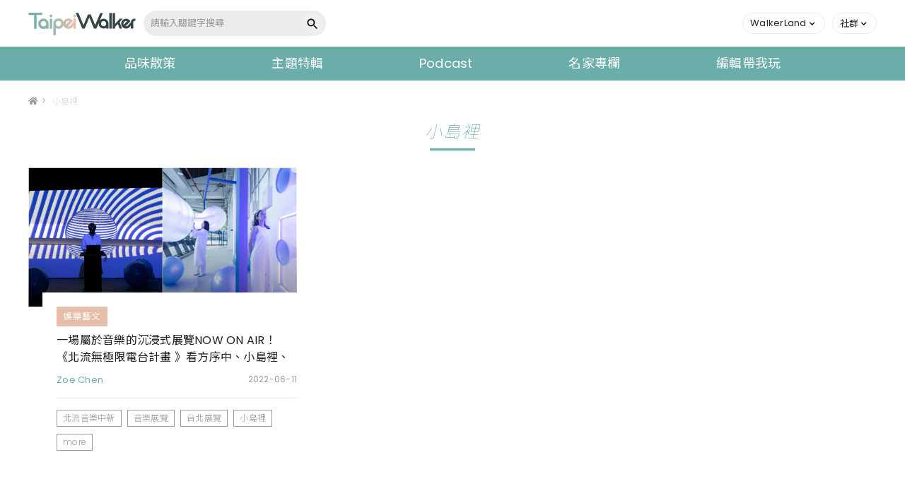

--- FILE ---
content_type: text/html; charset=UTF-8
request_url: https://taipeiwalker.walkerland.com.tw/list/tag/2826
body_size: 4756
content:
<!DOCTYPE html>
<html lang="zh-tw">

<head>
    <meta charset="utf-8">
<meta name="viewport" content="width=device-width, initial-scale=1, maximum-scale=1" />
<title>小島裡的相關文章-Taipei Walker</title>
<meta property="og:locale" content="zh_tw" />
<meta name="description" content="一場屬於音樂的沉浸式展覽NOW ON AIR！《北流無極限電台計畫 》看方序中、小島裡、柯智豪、草字頭將音樂視覺化" />
<meta name="fb_app_id" property="fb:app_id" content="1728307480863622" />
<meta property="og:title" content="小島裡的相關文章-Taipei Walker" />
<meta property="og:description" content="一場屬於音樂的沉浸式展覽NOW ON AIR！《北流無極限電台計畫 》看方序中、小島裡、柯智豪、草字頭將音樂視覺化" />
<meta property="og:url" content="https://taipeiwalker.walkerland.com.tw/list/tag/2826" />
<meta property="og:image" content="https://taipeiwalker.walkerland.com.tw/dist/img/default-1200x628.png" />
<meta property="og:type" content="website" />
    <link rel="canonical" href="https://taipeiwalker.walkerland.com.tw/list/tag/2826" />
    <meta property="article:modified_time" content="2026-01-27T07:39:39+08:00">
    <meta property="lastmod" content="2026-01-27T07:39:39+08:00">
    <meta property="article:published_time" content="2022-06-11T12:54:06+08:00">
    <meta property="pubdate" content="2022-06-11T12:54:06+08:00">
<meta name='dailymotion-domain-verification' content='dm8b3d6ecsi0n6kgr' />
<link rel="shortcut icon" href="https://taipeiwalker.walkerland.com.tw/dist/img/taipeiwalker.ico" type="image/x-icon" />
    <meta name="robots" content="noindex">
    <script type="application/ld+json">
    {"@context":"https:\/\/schema.org","@type":"BreadcrumbList","itemListElement":[{"@type":"ListItem","position":1,"item":{"@id":"https:\/\/taipeiwalker.walkerland.com.tw","name":"Taipei Walker"}},{"@type":"ListItem","position":2,"item":{"@id":"https:\/\/taipeiwalker.walkerland.com.tw\/list\/tag\/2826","name":"\u5c0f\u5cf6\u88e1"}}]}
</script>
<script type="application/ld+json">
    {
        "@context": "https://schema.org",
        "@type": "Organization",
        "name": "我傳媒",
        "url": "https://taipeiwalker.walkerland.com.tw",
        "logo": "https://cdn.walkerland.com.tw/common/others/fb_logo.jpg",
        "sameAs": [
            "https://taipeiwalker.walkerland.com.tw",
            "https://www.facebook.com/TaipeiWalker.Walkerland/",
            "https://www.facebook.com/JapanWalker.KADOKAWA/",
            "https://www.facebook.com/TaipeiWalker.KADOKAWA",
            "https://www.instagram.com/walkerland_kadokawa/",
            "https://www.instagram.com/taipeiwalker.tw/",
            "https://www.instagram.com/japanwalker.tw/"
        ],
        "address": {
            "@type": "PostalAddress",
            "streetAddress": "台北市中山區松江路223號3樓",
            "addressRegion": "Taipei",
            "postalCode": "114",
            "addressCountry": "TW"
        }
    }
</script>
    <!-- Global site tag (gtag.js) - Google Analytics -->
<script async src="https://www.googletagmanager.com/gtag/js?id=UA-213971687-1"></script>
<script>
    window.dataLayer = window.dataLayer || [];

    function gtag() {
        dataLayer.push(arguments);
    }
    gtag('js', new Date());

    gtag('config', 'UA-213971687-1');
</script>

    <!-- Fonts -->
    <link rel="preload" href="https://fonts.googleapis.com/css2?family=Poppins:wght@100;200;300;400&display=swap" as="style" onload="this.rel='stylesheet'">
    <link rel="preload" href="https://fonts.googleapis.com/css2?family=Noto+Sans+TC:wght@100;300;400;500;700;800;900&display=swap" as="style" onload="this.rel='stylesheet'">

    
    <link href="/dist/css/bootstrap.min.css?id=d44328cee87c2b405213" rel="stylesheet" />
    <link href="/dist/css/main.min.css?id=c50f61a79e63f4d9bbf5" rel="stylesheet" />

    
        

    
    
    
    <script type="text/javascript" src="/dist/js/main.js?id=eade0a9b74099368504d" defer></script>
    
        <script src="https://taipeiwalker.walkerland.com.tw/dist/js/get_list.js?ver=1753771550" defer></script>

    <div id="fb-root"></div>
<script async defer crossorigin="anonymous" src="https://connect.facebook.net/zh_TW/sdk.js#xfbml=1&version=v13.0&appId=1728307480863622&autoLogAppEvents=1" nonce="eLxmMibq"></script>
    <script async src="https://pagead2.googlesyndication.com/pagead/js/adsbygoogle.js?client=ca-pub-9615806010162039" crossorigin="anonymous"></script>
    <!-- Google Tag Manager -->
<script>
    (function(w, d, s, l, i) {
        w[l] = w[l] || [];
        w[l].push({
            'gtm.start': new Date().getTime(),
            event: 'gtm.js'
        });
        var f = d.getElementsByTagName(s)[0],
            j = d.createElement(s),
            dl = l != 'dataLayer' ? '&l=' + l : '';
        j.async = true;
        j.src =
            'https://www.googletagmanager.com/gtm.js?id=' + i + dl;
        f.parentNode.insertBefore(j, f);
    })(window, document, 'script', 'dataLayer', 'GTM-KMHBDHVG');
</script>
<!-- End Google Tag Manager -->
<script type="text/javascript">
    (function(c,l,a,r,i,t,y){
        c[a]=c[a]||function(){(c[a].q=c[a].q||[]).push(arguments)};
        t=l.createElement(r);t.async=1;t.src="https://www.clarity.ms/tag/"+i;
        y=l.getElementsByTagName(r)[0];y.parentNode.insertBefore(t,y);
    })(window, document, "clarity", "script", "hvfbrig4md");
</script>
<!-- Google Tag Manager -->
<script>(function(w,d,s,l,i){w[l]=w[l]||[];w[l].push({'gtm.start':
new Date().getTime(),event:'gtm.js'});var f=d.getElementsByTagName(s)[0],
j=d.createElement(s),dl=l!='dataLayer'?'&l='+l:'';j.async=true;j.src=
'https://www.googletagmanager.com/gtm.js?id='+i+dl;f.parentNode.insertBefore(j,f);
})(window,document,'script','dataLayer','GTM-W5TP3WQ');</script>
<!-- End Google Tag Manager -->
<!-- Google Tag Manager -->
<script>(function(w,d,s,l,i){w[l]=w[l]||[];w[l].push({'gtm.start':
new Date().getTime(),event:'gtm.js'});var f=d.getElementsByTagName(s)[0],
j=d.createElement(s),dl=l!='dataLayer'?'&l='+l:'';j.async=true;j.src=
'https://www.googletagmanager.com/gtm.js?id='+i+dl;f.parentNode.insertBefore(j,f);
})(window,document,'script','dataLayer','GTM-W9C7HPW4');</script>
<!-- End Google Tag Manager -->
</head>

<body >
    
    <!-- Google Tag Manager (noscript) -->
<noscript><iframe src="https://www.googletagmanager.com/ns.html?id=GTM-KMHBDHVG" height="0" width="0" style="display:none;visibility:hidden"></iframe></noscript>
<!-- End Google Tag Manager (noscript) -->
<!-- Google Tag Manager (noscript) -->
<noscript><iframe src="https://www.googletagmanager.com/ns.html?id=GTM-W5TP3WQ"
height="0" width="0" style="display:none;visibility:hidden"></iframe></noscript>
<!-- End Google Tag Manager (noscript) -->
<!-- Google Tag Manager (noscript) -->
<noscript><iframe src="https://www.googletagmanager.com/ns.html?id=GTM-W9C7HPW4"
height="0" width="0" style="display:none;visibility:hidden"></iframe></noscript>
<!-- End Google Tag Manager (noscript) -->
    <header>
    <div class="container-full">
        <div class="nav-wrapper">
            <div class="header-l">
                <a href="https://taipeiwalker.walkerland.com.tw" target="_self" class="brand-logo"></a>
                <div class="search-form">
                    <form method="GET" action="/q/_REPLACE_/list">
                        <input id="key_word" name="key_word" class="search-input" type="text" placeholder="請輸入關鍵字搜尋" value="">
                        <button class="search-btn"></button>
                    </form>
                </div>
            </div>
            <div class="header-r">
                <div class="member">
                    <ul>
                        <li class="dropdown common-dropdown">
                            <a class="dropdown-toggle" href="javascript:void(0);" id="walkerDropdown" role="button" data-toggle="dropdown" data-display="static">
                                <span>WalkerLand</span>
                                <i class="caret"></i>
                            </a>
                            <div class="dropdown-menu" aria-labelledby="walkerDropdown">
                                <div class="web-link">
                                    <a href="https://www.walkerland.com.tw/" target="_blank" rel="noopener noreferrer">
                                        <i class="icon-wl"></i><span>WalkerLand</span>
                                    </a>
                                    <a href="https://www.walkerland.com.tw/japanwalker" target="_blank" rel="noopener noreferrer">
                                        <i class="icon-jw"></i><span>JapanWalker</span>
                                    </a>
                                </div>
                            </div>
                        </li>
                        <li class="dropdown common-dropdown">
                            <a class="dropdown-toggle" href="javascript:void(0);" id="socialDropdown" role="button" data-toggle="dropdown" data-display="static">
                                <span>社群</span>
                                <i class="caret"></i>
                            </a>
                            <div class="dropdown-menu" aria-labelledby="socialDropdown">
                                <div class="social-media">
                                    <a href="https://www.facebook.com/TaipeiWalker.KADOKAWA" target="_blank" rel="noopener noreferrer">
                                        <i class="icon-fb-gray"></i>粉絲專頁
                                    </a>
                                    <a href="https://www.instagram.com/taipeiwalker.tw/" target="_blank" rel="noopener noreferrer">
                                        <i class="icon-ig-gray"></i>官方Instagram
                                    </a>
                                </div>
                            </div>
                        </li>

                        
                    </ul>
                </div>
                <button data-target="nav-mobile" class="sidenav-toggle">
                    <i class="icon-menu"></i>
                </button>
            </div>
        </div>
    </div>
</header>

<div class="sec-nav-m">
    <ul>
        <li><a href="https://taipeiwalker.walkerland.com.tw/articles/category/1">飲食</a></li>
        <li><a href="https://taipeiwalker.walkerland.com.tw/articles/category/2">旅行</a></li>
        <li><a href="https://taipeiwalker.walkerland.com.tw/articles/category/3">休閒</a></li>
        <li><a href="https://taipeiwalker.walkerland.com.tw/articles/category/4">潮流</a></li>
        <li><a href="https://taipeiwalker.walkerland.com.tw/special_columns">專欄</a></li>
    </ul>
</div>
    <nav>
    <div id="nav-mobile" class="sidenav">
        <div class="search search-form">
            <form method="GET" action="/q/_REPLACE_/list">
                <input id="key_word_mobile" class="search_input" type="text" placeholder="請輸入關鍵字搜尋" value="">
                <button class="search-btn"></button>
            </form>
        </div>
        <div class="navbar">
            
            <ul class="menu">
                                                                                                                                                            <li class="menu-hasdropdown ">
                                <a href="/articles" target="_self">品味散策</a>
                                <ul class="menu-dropdown">
                                                                            <li><a href="/articles/category/1" target="_self">飲食文化</a></li>
                                                                            <li><a href="/articles/category/2" target="_self">旅行景點</a></li>
                                                                            <li><a href="/articles/category/3" target="_self">娛樂藝文</a></li>
                                                                            <li><a href="/articles/category/4" target="_self">潮流時尚</a></li>
                                                                            <li><a href="/articles/category/5" target="_self">居家生活</a></li>
                                                                    </ul>
                            </li>
                                                                                                                        <li class=""><a href="/topics" target="_self">主題特輯</a></li>
                                                                                                                        <li class=""><a href="/podcasts" target="_self">Podcast</a></li>
                                                                                                                        <li class=""><a href="/special_columns" target="_self">名家專欄</a></li>
                                                                                                                        <li class=""><a href="/trips" target="_self">編輯帶我玩</a></li>
                                                                        </ul>
            <ul class="web-link">
                <li>
                    <a href="https://www.walkerland.com.tw/" target="_blank" rel="noopener noreferrer">
                        <i class="icon-wl"></i>
                        <span>WalkerLand</span>
                    </a>
                </li>
                <li>
                    <a href="https://www.walkerland.com.tw/japanwalker" target="_blank" rel="noopener noreferrer">
                        <i class="icon-jw"></i>
                        <span>JapanWalker</span>
                    </a>
                </li>
            </ul>
        </div>
        <div class="nav-footer">
            <ul class="social-media">
                <li>
                    <a href="https://www.facebook.com/TaipeiWalker.KADOKAWA/" target="_blank" rel="noopener noreferrer">
                        <i class="icon-fb-line"></i>
                    </a>
                </li>
                <li>
                    <a href="https://www.instagram.com/taipeiwalker.tw/" target="_blank" rel="noopener noreferrer">
                        <i class="icon-ig-line"></i>
                    </a>
                </li>
            </ul>
        </div>
    </div>
</nav>
<div class="sidenav-overlay"></div>

    <!-- main -->
        <main id="mobile_page">
        <div class="overlay"></div>
        <div class="container">
            <div class="floor-box">
                <div class="breadcrumbs">
                    <a href="https://taipeiwalker.walkerland.com.tw"><i class="fa fa-home" aria-hidden="true"></i></a>&gt;
                    <span class="ellipsis">小島裡</span>
                </div>
            </div>

            <div class="card-list mb-4">
                <h1 class="common-tit inside-tit">
                    小島裡
                </h1>
                <div class="row" id="container_get_list" style="min-height: 380px;">

                                                                        <div class="col-12 col-md-6 col-lg-4 mb-4">
                                <div class="card card-short">
                                    <a href="https://taipeiwalker.walkerland.com.tw/articles/view/1452">
                                        <div class="pic">
                                            <div class="picshadow"></div>
                                            <img src="https://cdn.walkerland.com.tw/taipeiwalker/master/article/6a10682c1a9f8285873853ef0ebac84c.jpg" class="card-img-top"
                                                alt="一場屬於音樂的沉浸式展覽NOW ON AIR！《北流無極限電台計畫 》看方序中、小島裡、柯智豪、草字頭將音樂視覺化">
                                        </div>
                                    </a>
                                    <div class="card-body">
                                        <div class="label">
                                                                                            <a href="https://taipeiwalker.walkerland.com.tw/articles/category/3">
                                                    <div class="label-block">
                                                        <span>娛樂藝文</span>
                                                    </div>
                                                </a>
                                                                                    </div>
                                        <a href="https://taipeiwalker.walkerland.com.tw/articles/view/1452">
                                            <h2 class="card-title">
                                                一場屬於音樂的沉浸式展覽NOW ON AIR！《北流無極限電台計畫 》看方序中、小島裡、柯智豪、草字頭將音樂視覺化
                                            </h2>
                                        </a>
                                        <div class="author-block">
                                                                                            <a href="https://taipeiwalker.walkerland.com.tw/authors/55/articles">
                                                    <span class="name">Zoe Chen</span>
                                                </a>
                                                                                        <span class="date">2022-06-11</span>
                                        </div>
                                                                                    <div class="tag">
                                                                                                    <a href="https://taipeiwalker.walkerland.com.tw/list/tag/2824">
                                                        <span>北流音樂中新</span>
                                                    </a>
                                                                                                    <a href="https://taipeiwalker.walkerland.com.tw/list/tag/2825">
                                                        <span>音樂展覽</span>
                                                    </a>
                                                                                                    <a href="https://taipeiwalker.walkerland.com.tw/list/tag/2186">
                                                        <span>台北展覽</span>
                                                    </a>
                                                                                                    <a href="https://taipeiwalker.walkerland.com.tw/list/tag/2826">
                                                        <span>小島裡</span>
                                                    </a>
                                                                                                                                                    <a class="more-tag-btn"><span>more</span></a>
                                                    <div class="showtag">
                                                                                                                    <a
                                                                href="https://taipeiwalker.walkerland.com.tw/list/tag/2827">
                                                                <span>方序中</span>
                                                            </a>
                                                                                                                    <a
                                                                href="https://taipeiwalker.walkerland.com.tw/list/tag/2828">
                                                                <span>草字頭</span>
                                                            </a>
                                                                                                                    <a
                                                                href="https://taipeiwalker.walkerland.com.tw/list/tag/2829">
                                                                <span>北流無極限電台計畫</span>
                                                            </a>
                                                                                                            </div>
                                                                                            </div>
                                                                            </div>
                                </div>
                            </div>
                                            
                </div>
            </div>
        </div>
    </main>

    <input type="hidden" id="pause" value="0">

<script type="text/template" id="getlist-tpl">
    <div class="col-12 col-md-6 col-lg-4 mb-4">
        <div class="card">
            <a href="{{ href }}">
                <div class="pic">
                    <div class="picshadow"></div>
                    <img src="{{ cover_image }}" class="card-img-top" alt="{{ title }}">
                </div>
            </a>
            <div class="card-body">
                {{ #category_name }}
                <div class="label">
                    <a href="{{ category_href }}">
                        <div class="label-block">
                            <span>{{ category_name }}</span>
                        </div>
                    </a>
                </div>
                {{ /category_name }}
                <a href="{{ href }}">
                    <h2 class="card-title">
                        {{ title }}
                    </h2>
                </a>
                <div class="author-block">
                    <a href="{{ author_href }}">
                        <span class="name">{{ author_name }}</span>
                    </a>
                    <span class="date">{{ published_at }}</span>
                </div>
                {{ #has_main_tags }}
                    <div class="tag">
                        {{ #main_tags }}
                            <a href="{{ href }}"><span>{{ name }}</span></a>
                        {{ /main_tags }}
                        {{ #has_secondary_tags }}
                            <a class="more-tag-btn"><span>more</span></a>
                            <div class="showtag">
                                {{ #secondary_tags }}
                                    <a href="{{ href }}"><span>{{ name }}</span></a>
                                {{ /secondary_tags }}
                            </div>
                        {{ /has_secondary_tags }}
                    </div>
                {{ /has_main_tags }}
            </div>
        </div>
    </div>
</script>

<script>
    let type = 'all';
    
    let page = 2;

    
            let tag_id = '2826';
    
    </script>

    
            <script type="application/ld+json">
        {"@context":"https:\/\/schema.org","@type":"ItemList","itemListElement":[{"@type":"ListItem","position":1,"name":"\u4e00\u5834\u5c6c\u65bc\u97f3\u6a02\u7684\u6c89\u6d78\u5f0f\u5c55\u89bdNOW ON AIR\uff01\u300a\u5317\u6d41\u7121\u6975\u9650\u96fb\u53f0\u8a08\u756b \u300b\u770b\u65b9\u5e8f\u4e2d\u3001\u5c0f\u5cf6\u88e1\u3001\u67ef\u667a\u8c6a\u3001\u8349\u5b57\u982d\u5c07\u97f3\u6a02\u8996\u89ba\u5316","url":"https:\/\/taipeiwalker.walkerland.com.tw\/articles\/view\/1452","image":"https:\/\/cdn.walkerland.com.tw\/taipeiwalker\/master\/article\/6a10682c1a9f8285873853ef0ebac84c.jpg"}]}        </script>
        <!-- main end-->

    <!-- footer -->
<footer>
    <div class="footer-body">
        <div class="footer-logo">
            <img src="https://taipeiwalker.walkerland.com.tw/dist/img/svg/walker-logo.svg" alt="我傳媒科技股份有限公司 OHMEDIA">
        </div>
        <div class="footer-data">
            <ul class="footer-link">
                
                <li><a href="https://www.walkerland.com.tw/service/terms" target="_blank" rel="noopener noreferrer">服務條款</a></li>
                <li><a href="https://www.walkerland.com.tw/service/policy" target="_blank" rel="noopener noreferrer">隱私權政策</a></li>
                <li><a href="https://www.walkerland.com.tw/service/rule" target="_blank" rel="noopener noreferrer">評鑑規範</a></li>
                <li><a href="https://www.walkerland.com.tw/service/contact" target="_blank" rel="noopener noreferrer">聯絡客服</a></li>
            </ul>
            <p class="phone">廣告刊登服務專線:<a href="tel:0223778068">(02)2377-8068</a>轉分機 6554</p>
            <p>我傳媒科技股份有限公司 OHMEDIA CO.,LTD.</p>
            <p>統編：82884789</p>
        </div>
        <div class="footer-social-media">
            <p>FOLLOW US</p>
            <div>
                <span>WalkerLand</span>
                <ul>
                    <li>
                        <a href="https://www.facebook.com/TaipeiWalker.Walkerland" target="_blank" rel="noopener noreferrer">
                            <i class="icon-fb"></i>
                        </a>
                    </li>
                    <li><a href="https://www.instagram.com/walkerland_kadokawa/" target="_blank" rel="noopener noreferrer">
                            <i class="icon-ig"></i>
                        </a>
                    </li>
                    <li>
                        <a href="https://www.youtube.com/c/WalkerlandTw" target="_blank" rel="noopener noreferrer">
                            <i class="icon-yt"></i>
                        </a>
                    </li>
                    <li>
                        <a href="https://page.line.me/shc2552n?openQrModal=true" target="_blank" rel="noopener noreferrer">
                            <i class="icon-line"></i>
                        </a>
                    </li>
                    <li>
                        <a href="https://www.beanfun.com/" target="_blank" rel="noopener noreferrer">
                            <i class="icon-beanfun"></i>
                        </a>
                    </li>
                </ul>
            </div>
            <div>
                <span>TaipeiWalker</span>
                <ul>
                    <li>
                        <a href="https://www.facebook.com/TaipeiWalker.KADOKAWA" target="_blank" rel="noopener noreferrer">
                            <i class="icon-fb"></i>
                        </a>
                    </li>
                    <li>
                        <a href="https://www.instagram.com/taipeiwalker.tw/" target="_blank" rel="noopener noreferrer">
                            <i class="icon-ig"></i>
                        </a>
                    </li>
                </ul>
            </div>
            <div>
                <span>JapanWalker</span>
                <ul>
                    <li>
                        <a href="https://www.facebook.com/JapanWalker.KADOKAWA" target="_blank" rel="noopener noreferrer">
                            <i class="icon-fb"></i>
                        </a>
                    </li>
                    <li>
                        <a href="https://www.instagram.com/japanwalker.tw/" target="_blank" rel="noopener noreferrer">
                            <i class="icon-ig"></i>
                        </a>
                    </li>
                </ul>
            </div>
        </div>
    </div>
    <div class="copyright-wrap">
        <div class="copyright">
            <p>版權所有，未經許可，不許轉載 © 2026 OHMEDIA CO.,LTD. All Rights Reserved.</p>
            <a href="https://newsmedia.gamania.com/" target="_blank" class="btn-gamania-group" aria-label="gamania group 橘子集團" rel="noopener noreferrer"></a>
        </div>
    </div>
</footer>
<!-- footer end -->
    
    <!-- scroll-to-top -->
    <a href="#" id="scroll-to-top" class="gotop">
        <i></i>
    </a><!-- scroll-to-top end -->
</body>

</html>


--- FILE ---
content_type: text/html; charset=UTF-8
request_url: https://auto-load-balancer.likr.tw/api/get_client_ip.php
body_size: -136
content:
"3.139.76.247"

--- FILE ---
content_type: text/html; charset=UTF-8
request_url: https://t.ssp.hinet.net/
body_size: 60
content:
027911d3-2c21-4523-9c7f-feb0ada94759!

--- FILE ---
content_type: text/html; charset=utf-8
request_url: https://www.google.com/recaptcha/api2/aframe
body_size: 185
content:
<!DOCTYPE HTML><html><head><meta http-equiv="content-type" content="text/html; charset=UTF-8"></head><body><script nonce="xI-JPsY407aYCzD9xYHKIQ">/** Anti-fraud and anti-abuse applications only. See google.com/recaptcha */ try{var clients={'sodar':'https://pagead2.googlesyndication.com/pagead/sodar?'};window.addEventListener("message",function(a){try{if(a.source===window.parent){var b=JSON.parse(a.data);var c=clients[b['id']];if(c){var d=document.createElement('img');d.src=c+b['params']+'&rc='+(localStorage.getItem("rc::a")?sessionStorage.getItem("rc::b"):"");window.document.body.appendChild(d);sessionStorage.setItem("rc::e",parseInt(sessionStorage.getItem("rc::e")||0)+1);localStorage.setItem("rc::h",'1769477391355');}}}catch(b){}});window.parent.postMessage("_grecaptcha_ready", "*");}catch(b){}</script></body></html>

--- FILE ---
content_type: application/javascript;charset=UTF-8
request_url: https://tw.popin.cc/popin_discovery/recommend?mode=new&url=https%3A%2F%2Ftaipeiwalker.walkerland.com.tw%2Flist%2Ftag%2F2826&&device=pc&media=taipeiwalker.walkerland.com.tw&extra=mac&agency=adgeek&topn=50&ad=10&r_category=all&country=tw&redirect=true&uid=ffca5b3fba4d0e8859d1769477388067&info=eyJ1c2VyX3RkX29zIjoiTWFjIiwidXNlcl90ZF9vc192ZXJzaW9uIjoiMTAuMTUuNyIsInVzZXJfdGRfYnJvd3NlciI6IkNocm9tZSIsInVzZXJfdGRfYnJvd3Nlcl92ZXJzaW9uIjoiMTMxLjAuMCIsInVzZXJfdGRfc2NyZWVuIjoiMTI4MHg3MjAiLCJ1c2VyX3RkX3ZpZXdwb3J0IjoiMTI4MHg3MjAiLCJ1c2VyX3RkX3VzZXJfYWdlbnQiOiJNb3ppbGxhLzUuMCAoTWFjaW50b3NoOyBJbnRlbCBNYWMgT1MgWCAxMF8xNV83KSBBcHBsZVdlYktpdC81MzcuMzYgKEtIVE1MLCBsaWtlIEdlY2tvKSBDaHJvbWUvMTMxLjAuMC4wIFNhZmFyaS81MzcuMzY7IENsYXVkZUJvdC8xLjA7ICtjbGF1ZGVib3RAYW50aHJvcGljLmNvbSkiLCJ1c2VyX3RkX3JlZmVycmVyIjoiIiwidXNlcl90ZF9wYXRoIjoiL2xpc3QvdGFnLzI4MjYiLCJ1c2VyX3RkX2NoYXJzZXQiOiJ1dGYtOCIsInVzZXJfdGRfbGFuZ3VhZ2UiOiJlbi11c0Bwb3NpeCIsInVzZXJfdGRfY29sb3IiOiIyNC1iaXQiLCJ1c2VyX3RkX3RpdGxlIjoiJUU1JUIwJThGJUU1JUIzJUI2JUU4JUEzJUExJUU3JTlBJTg0JUU3JTlCJUI4JUU5JTk3JTlDJUU2JTk2JTg3JUU3JUFCJUEwLVRhaXBlaSUyMFdhbGtlciIsInVzZXJfdGRfdXJsIjoiaHR0cHM6Ly90YWlwZWl3YWxrZXIud2Fsa2VybGFuZC5jb20udHcvbGlzdC90YWcvMjgyNiIsInVzZXJfdGRfcGxhdGZvcm0iOiJMaW51eCB4ODZfNjQiLCJ1c2VyX3RkX2hvc3QiOiJ0YWlwZWl3YWxrZXIud2Fsa2VybGFuZC5jb20udHciLCJ1c2VyX2RldmljZSI6InBjIiwidXNlcl90aW1lIjoxNzY5NDc3Mzg4MDY4LCJmcnVpdF9ib3hfcG9zaXRpb24iOiIiLCJmcnVpdF9zdHlsZSI6IiJ9&alg=ltr&uis=%7B%22ss_fl_pp%22%3Anull%2C%22ss_yh_tag%22%3Anull%2C%22ss_pub_pp%22%3Anull%2C%22ss_im_pp%22%3Anull%2C%22ss_im_id%22%3Anull%2C%22ss_gn_pp%22%3Anull%7D&callback=_p6_a0eedb1d924d
body_size: 36944
content:
_p6_a0eedb1d924d({"author_name":null,"image":"","common_category":null,"image_url":null,"title":"","category":"","keyword":[],"url":"https://taipeiwalker.walkerland.com.tw/list/tag/2826","pubdate":"","related":[],"hot":[{"url":"https://traffic.popin.cc/redirect/discovery?url=https%3A%2F%2Ftaipeiwalker.walkerland.com.tw%2Farticles%2Fview%2F1679","title":"阿里山英迪格酒店年底開幕！「鄒族」特色料理餐廳讓人好期待，還有壯觀雲海、山景讓你盡收眼底","image":"a2aef2e7838cef9389064952422a5523.jpg","pubdate":"202208160000000000","category":"品味散策","safe_text":true,"common_category":["business","trip"],"image_url":"https://s3-ap-northeast-1.amazonaws.com/img.walkerland.com.tw/taipeiwalker/master/article/aa2144265562a704f1db4a7a4be64d77.jpg","task":"walkerland_taipei_task","topic":["trip","gourmet"],"score":142,"origin_url":"https://taipeiwalker.walkerland.com.tw/articles/view/1679"},{"url":"https://traffic.popin.cc/redirect/discovery?url=https%3A%2F%2Ftaipeiwalker.walkerland.com.tw%2Farticles%2Fview%2F3515","title":"【走讀台北】歹鐵仔街半世紀的變化：台北中山赤峰街上文創小店內的故事","image":"8682b84bd16df9d99f55602000a78f1c.jpg","pubdate":"202309080000000000","category":"品味散策","safe_text":true,"common_category":["business","lifestyle"],"image_url":"https://s3-ap-northeast-1.amazonaws.com/img.walkerland.com.tw/taipeiwalker/master/article/e114d9d58c6dbcd702c661defaf7673d.png","task":"walkerland_taipei_task","score":142,"origin_url":"https://taipeiwalker.walkerland.com.tw/articles/view/3515"},{"url":"https://traffic.popin.cc/redirect/discovery?url=https%3A%2F%2Ftaipeiwalker.walkerland.com.tw%2Farticles%2Fview%2F2911","title":"來了！MUJI無印良品進駐內湖大潤發，315坪空間精選「日日好物」200元以下日常用品陳列門市","image":"f276b7c341decdd00d5c69b8018912cb.jpg","pubdate":"202305190000000000","category":"品味散策","safe_text":true,"common_category":["business","lifestyle"],"image_url":"https://s3-ap-northeast-1.amazonaws.com/img.walkerland.com.tw/taipeiwalker/master/article/cb4a8a97aa734ca1e890235a243cb8aa.jpg","task":"walkerland_taipei_task","score":142,"origin_url":"https://taipeiwalker.walkerland.com.tw/articles/view/2911"},{"url":"https://traffic.popin.cc/redirect/discovery?url=https%3A%2F%2Ftaipeiwalker.walkerland.com.tw%2Farticles%2Fview%2F2767","title":"這部BL漫畫聞得到味道！《我聞到你來了》貓系男主與犬系年下男循著氣味展開羞澀又大膽愛戀","image":"fd886f18bb07d89163880d0ca8d25d88.jpg","pubdate":"202304210000000000","category":"品味散策","safe_text":true,"common_category":["entertainment","fashion"],"image_url":"https://s3-ap-northeast-1.amazonaws.com/img.walkerland.com.tw/taipeiwalker/master/article/149f8fd8ef4fbc40cebfc90d51eeed2e.jpg","task":"walkerland_taipei_task","score":141,"origin_url":"https://taipeiwalker.walkerland.com.tw/articles/view/2767"},{"url":"https://traffic.popin.cc/redirect/discovery?url=https%3A%2F%2Ftaipeiwalker.walkerland.com.tw%2Farticles%2Fview%2F3965","title":"2024將會是包容與溫柔的一年！Pantone公布2024顏色為「Peach Fuzz」柔和桃，表述對寧靜的渴望","image":"1f6216d5898b53b08cd96fa17d8bd2e8.jpg","pubdate":"202312080000000000","category":"品味散策","safe_text":true,"common_category":["business","fashion"],"image_url":"https://s3-ap-northeast-1.amazonaws.com/img.walkerland.com.tw/taipeiwalker/master/article/e3007990896fe0c658e7e6872553ee57.png","task":"walkerland_taipei_task","score":140,"origin_url":"https://taipeiwalker.walkerland.com.tw/articles/view/3965"},{"url":"https://traffic.popin.cc/redirect/discovery?url=https%3A%2F%2Ftaipeiwalker.walkerland.com.tw%2Farticles%2Fview%2F3694","title":"「臺北時裝週SS24」開幕大秀驚喜不斷！現場噴漆創作、將走秀結合街舞，還以漫畫為靈感打造超吸睛特色服裝","image":"b8769cd163af58117697d071c0f5dc04.jpg","pubdate":"202310120000000000","category":"品味散策","safe_text":false,"common_category":["fashion","business"],"image_url":"https://s3-ap-northeast-1.amazonaws.com/img.walkerland.com.tw/taipeiwalker/master/article/ea7ddcd58905b494d512ecbccebf9f7f.png","task":"walkerland_taipei_task","score":138,"origin_url":"https://taipeiwalker.walkerland.com.tw/articles/view/3694"},{"url":"https://traffic.popin.cc/redirect/discovery?url=https%3A%2F%2Ftaipeiwalker.walkerland.com.tw%2Farticles%2Fview%2F3021","title":"iPhone內建照片調色功能教學！不用下載APP，用這幾款「調色參數」也能調出日系感、復古色調","image":"bc0fc8ff2a9592e7265ca4aa60e2e2b0.jpg","pubdate":"202306090000000000","category":"品味散策","safe_text":true,"common_category":["fashion","beauty"],"image_url":"https://s3-ap-northeast-1.amazonaws.com/img.walkerland.com.tw/taipeiwalker/master/article/4115578f093fd18ca5b1e9ec5b250728.png","task":"walkerland_taipei_task","score":6,"origin_url":"https://taipeiwalker.walkerland.com.tw/articles/view/3021"},{"url":"https://traffic.popin.cc/redirect/discovery?url=https%3A%2F%2Ftaipeiwalker.walkerland.com.tw%2Farticles%2Fview%2F3791","title":"高雄人早餐都吃什麼？6間高雄經典必吃早餐：前金肉燥飯、興隆居豆漿、大溝頂虱目魚米粉湯","image":"8a1fd12e8062266a4224665765b91e7b.jpg","pubdate":"202311020000000000","category":"品味散策","safe_text":true,"common_category":["gourmet","business"],"image_url":"https://s3-ap-northeast-1.amazonaws.com/img.walkerland.com.tw/taipeiwalker/master/article/b54b580f6a7ee7e25f7dbdb061b47524.png","task":"walkerland_taipei_task","score":4,"origin_url":"https://taipeiwalker.walkerland.com.tw/articles/view/3791"},{"url":"https://traffic.popin.cc/redirect/discovery?url=https%3A%2F%2Ftaipeiwalker.walkerland.com.tw%2Farticles%2Fview%2F1712","title":"簡約耐用的代名詞！五千元以下「微精品」短夾5選：法國女人最愛Polène、經典不敗COACH，再也不怕小廢包放不下錢包啦！","image":"6a53b34522f081017963b6e442e71f3c.jpg","pubdate":"202208240000000000","category":"品味散策","safe_text":true,"common_category":["fashion","business"],"image_url":"https://s3-ap-northeast-1.amazonaws.com/img.walkerland.com.tw/taipeiwalker/master/article/ecf92fc5db933093a9b9f825d1e5e098.png","task":"walkerland_taipei_task","topic":["shopping","fashion"],"score":3,"origin_url":"https://taipeiwalker.walkerland.com.tw/articles/view/1712"},{"url":"https://traffic.popin.cc/redirect/discovery?url=https%3A%2F%2Ftaipeiwalker.walkerland.com.tw%2Farticles%2Fview%2F1121","title":"在家就能喝到「摩斯紅茶」，東爵商用茶包，黃金比例煮法，還原度百分百！","image":"fa5ab0763a568cb3a1b43110cb89ed6e.jpg","pubdate":"202202250000000000","category":"品味散策","safe_text":false,"common_category":["business","lifestyle"],"image_url":"https://s3-ap-northeast-1.amazonaws.com/img.walkerland.com.tw/taipeiwalker/master/article/78de2420a6f78d48fbae33d964538d54.jpg","task":"walkerland_taipei_task","score":2,"origin_url":"https://taipeiwalker.walkerland.com.tw/articles/view/1121"},{"url":"https://traffic.popin.cc/redirect/discovery?url=https%3A%2F%2Ftaipeiwalker.walkerland.com.tw%2Farticles%2Fview%2F2930","title":"六張犁最新的老店：趙海真私廚！沒有既定菜單，如同眷村媽媽一樣，收到預定發想最合適的眷村菜","image":"9019db32b73969909b927ec61ef05d01.jpg","pubdate":"202305230000000000","category":"品味散策","safe_text":true,"common_category":["gourmet","business"],"image_url":"https://s3-ap-northeast-1.amazonaws.com/img.walkerland.com.tw/taipeiwalker/master/article/4849d83389fddc37365bb02212958d54.jpg","task":"walkerland_taipei_task","score":2,"origin_url":"https://taipeiwalker.walkerland.com.tw/articles/view/2930"},{"url":"https://traffic.popin.cc/redirect/discovery?url=https%3A%2F%2Ftaipeiwalker.walkerland.com.tw%2Farticles%2Fview%2F1610","title":"台南四大月老廟要拜對：武廟月老打爛桃花、闊嘴月老說媒牽姻緣，愛情也該對症下藥","image":"437c52a933103829a81c20bb9f0ad317.jpg","pubdate":"202207290000000000","category":"品味散策","safe_text":false,"common_category":["lovemarrige","lifestyle"],"image_url":"https://s3-ap-northeast-1.amazonaws.com/img.walkerland.com.tw/taipeiwalker/master/article/4dba38836e7e390102fee351138db018.png","task":"walkerland_taipei_task","topic":["weightloss","trip","gourmet"],"score":2,"origin_url":"https://taipeiwalker.walkerland.com.tw/articles/view/1610"},{"url":"https://traffic.popin.cc/redirect/discovery?url=https%3A%2F%2Ftaipeiwalker.walkerland.com.tw%2Farticles%2Fview%2F2643","title":"【走讀台北】台北大安區竟還有這樣的典型老厝：芳蘭山下的芳蘭大厝","image":"606c29e56131cd827321bd40bdd5d763.jpg","pubdate":"202303300000000000","category":"品味散策","safe_text":true,"common_category":["business","economy"],"image_url":"https://s3-ap-northeast-1.amazonaws.com/img.walkerland.com.tw/taipeiwalker/master/article/dc879d1b238d8abac88d30804797eaf7.jpg","task":"walkerland_taipei_task","topic":["real_estate"],"score":2,"origin_url":"https://taipeiwalker.walkerland.com.tw/articles/view/2643"},{"url":"https://traffic.popin.cc/redirect/discovery?url=https%3A%2F%2Ftaipeiwalker.walkerland.com.tw%2Farticles%2Fview%2F1000","title":"新竹關西客家小鎮裡的特色老街，復古紅磚、日式宿舍交織出特別不同的風景；更有在地聞名的仙草、紅茶能品嚐","image":"","pubdate":"202105040000000000","category":"品味散策","safe_text":true,"common_category":["business","lifestyle"],"image_url":null,"task":"walkerland_taipei_task","topic":["trip","gourmet"],"score":1,"origin_url":"https://taipeiwalker.walkerland.com.tw/articles/view/1000"},{"url":"https://traffic.popin.cc/redirect/discovery?url=https%3A%2F%2Ftaipeiwalker.walkerland.com.tw%2Farticles%2Fview%2F3070","title":"【走讀台北】臨沂街上的時空疊合，一覽中餐日屋與東門市場的風華","image":"faaba841107f87d24fe1659c911bcf6e.jpg","pubdate":"202306210000000000","category":"品味散策","safe_text":true,"common_category":["business","economy"],"image_url":"https://s3-ap-northeast-1.amazonaws.com/img.walkerland.com.tw/taipeiwalker/master/article/c0ef96bd11268017489eb0b62f0eef41.png","task":"walkerland_taipei_task","score":1,"origin_url":"https://taipeiwalker.walkerland.com.tw/articles/view/3070"},{"url":"https://traffic.popin.cc/redirect/discovery?url=https%3A%2F%2Ftaipeiwalker.walkerland.com.tw%2Farticles%2Fview%2F3472","title":"2023米其林指南星級餐廳完整名單公布！全台摘星名單陸續更新","image":"58b127ae4071f0e03c6aac9068284487.jpg","pubdate":"202308310000000000","category":"品味散策","safe_text":true,"common_category":["business","lifestyle"],"image_url":"https://s3-ap-northeast-1.amazonaws.com/img.walkerland.com.tw/taipeiwalker/master/article/d744ee5fb32e04814d0c20e31a0bbbba.jpg","task":"walkerland_taipei_task","score":1,"origin_url":"https://taipeiwalker.walkerland.com.tw/articles/view/3472"},{"url":"https://traffic.popin.cc/redirect/discovery?url=https%3A%2F%2Ftaipeiwalker.walkerland.com.tw%2Farticles%2Fview%2F1250","title":"韓劇《三十九》田美都、李茂生在道德邊緣試探，用浪漫包裝外遇就能被接受嗎？","image":"","pubdate":"202204050000000000","category":"品味散策","safe_text":true,"common_category":["business","entertainment"],"image_url":null,"task":"walkerland_taipei_task","score":1,"origin_url":"https://taipeiwalker.walkerland.com.tw/articles/view/1250"},{"url":"https://traffic.popin.cc/redirect/discovery?url=https%3A%2F%2Ftaipeiwalker.walkerland.com.tw%2Farticles%2Fview%2F3590","title":"現象級爆紅韓劇《Moving異能》完結篇！一次三集精采6看點微雷總整理","image":"83a67c5b708f80b99bc42c76d3e43f79.jpg","pubdate":"202309200000000000","category":"品味散策","safe_text":false,"common_category":["lifestyle","entertainment"],"image_url":"https://s3-ap-northeast-1.amazonaws.com/img.walkerland.com.tw/taipeiwalker/master/article/3da91a558f9fe8ce885aef77ea8fa432.jpg","task":"walkerland_taipei_task","score":1,"origin_url":"https://taipeiwalker.walkerland.com.tw/articles/view/3590"},{"url":"https://traffic.popin.cc/redirect/discovery?url=https%3A%2F%2Ftaipeiwalker.walkerland.com.tw%2Farticles%2Fview%2F3112","title":"台灣限定販售！樂敦眼藥水「鬼滅之刃」聯名系列華麗登場，炭治郎、禰豆子兩款造型全都好想要","image":"02a91487a37ea4da3e9ecc514d4ffb81.jpg","pubdate":"202306270000000000","category":"品味散策","safe_text":false,"common_category":["fashion","beauty"],"image_url":"https://s3-ap-northeast-1.amazonaws.com/img.walkerland.com.tw/taipeiwalker/master/article/bc68b50542881ac48dd99ebd6fda40db.png","task":"walkerland_taipei_task","score":1,"origin_url":"https://taipeiwalker.walkerland.com.tw/articles/view/3112"},{"url":"https://traffic.popin.cc/redirect/discovery?url=https%3A%2F%2Ftaipeiwalker.walkerland.com.tw%2Farticles%2Fview%2F571","title":"日本屋台餐車現身信義區！下班後不知道吃什麼就直奔「澠公製麵」吧！","image":"9d8fa96aa620757d1d8ca73a5a581bfd.jpg","pubdate":"201809040000000000","category":"品味散策","safe_text":true,"common_category":["gourmet","business"],"image_url":"https://www.walkerland.com.tw/image/subject/2018/08/aef87fe6e5274619797ed89e4350271d0cd1fcae.jpg","task":"walkerland_taipei_task","topic":["moon_festival","gourmet","trip"],"score":1,"origin_url":"https://taipeiwalker.walkerland.com.tw/articles/view/571"},{"url":"https://traffic.popin.cc/redirect/discovery?url=https%3A%2F%2Ftaipeiwalker.walkerland.com.tw%2Farticles%2Fview%2F3831","title":"台北除了阜杭豆漿還有這兩家必吃！中正區「青島豆漿店」、內湖「來來豆漿店」都是傳統好滋味","image":"91622be48a8f71dbfb9eca2e5c4784e2.jpg","pubdate":"202311050000000000","category":"品味散策","safe_text":true,"common_category":["gourmet","lifestyle"],"image_url":"https://s3-ap-northeast-1.amazonaws.com/img.walkerland.com.tw/taipeiwalker/master/article/0baf99832eb7b24258f95de47edc8bda.png","task":"walkerland_taipei_task","score":1,"origin_url":"https://taipeiwalker.walkerland.com.tw/articles/view/3831"},{"url":"https://traffic.popin.cc/redirect/discovery?url=https%3A%2F%2Ftaipeiwalker.walkerland.com.tw%2Farticles%2Fview%2F1332","title":"糖漿該加多少？該怎麼客製化點單？Starbucks 咖啡師親身傳授讓咖啡變好喝的點餐技巧","image":"6c50c53493b5534e1d1a44092a08286f.jpg","pubdate":"202204270000000000","category":"品味散策","safe_text":true,"common_category":["business","lifestyle"],"image_url":"https://cdn.walkerland.com.tw/taipeiwalker/master/article/0f21b02bf47ac605e987eaa31aaa828f.jpg","task":"walkerland_taipei_task","score":1,"origin_url":"https://taipeiwalker.walkerland.com.tw/articles/view/1332"},{"url":"https://traffic.popin.cc/redirect/discovery?url=https%3A%2F%2Ftaipeiwalker.walkerland.com.tw%2Farticles%2Fview%2F3158","title":"出國玩買哪牌香水最划算？各國香氛購物攻略，Jo Malone香水53折購入、Le Labo香氛日韓價格都好甜","image":"e02e82414a56b77cfdee92c2549bf04e.jpg","pubdate":"202307040000000000","category":"品味散策","safe_text":true,"common_category":["beauty","fashion"],"image_url":"https://s3-ap-northeast-1.amazonaws.com/img.walkerland.com.tw/taipeiwalker/master/article/970cf52454fd9593e5127fb5d08c8ddd.png","task":"walkerland_taipei_task","score":1,"origin_url":"https://taipeiwalker.walkerland.com.tw/articles/view/3158"},{"url":"https://traffic.popin.cc/redirect/discovery?url=https%3A%2F%2Ftaipeiwalker.walkerland.com.tw%2Farticles%2Fview%2F1774","title":"中秋烤肉也能臨時抱佛腳！Costco好市多各項烤肉商品推薦：海鮮烤肉組便宜入手、連韓國烤肉常見的紫蘇葉也有","image":"a6621dfd7828d23c91573495d0c928e1.jpg","pubdate":"202209080000000000","category":"品味散策","safe_text":true,"common_category":["gourmet","lifestyle"],"image_url":"https://s3-ap-northeast-1.amazonaws.com/img.walkerland.com.tw/taipeiwalker/master/article/9187e55d8330c1f5066193a72e31a4ae.jpg","task":"walkerland_taipei_task","topic":["moon_festival","gourmet","trip"],"score":1,"origin_url":"https://taipeiwalker.walkerland.com.tw/articles/view/1774"},{"url":"https://traffic.popin.cc/redirect/discovery?url=https%3A%2F%2Ftaipeiwalker.walkerland.com.tw%2Farticles%2Fview%2F3823","title":"日本便利商店早餐推薦！開箱LAWSON、全家、New Days必吃飯糰、三明治品項","image":"92da96069e746c12171835994460d662.jpg","pubdate":"202311050000000000","category":"品味散策","safe_text":true,"common_category":["gourmet","business"],"image_url":"https://s3-ap-northeast-1.amazonaws.com/img.walkerland.com.tw/taipeiwalker/master/article/0fe1231b1051c89927590460547544fb.png","task":"walkerland_taipei_task","score":1,"origin_url":"https://taipeiwalker.walkerland.com.tw/articles/view/3823"},{"url":"https://traffic.popin.cc/redirect/discovery?url=https%3A%2F%2Ftaipeiwalker.walkerland.com.tw%2Farticles%2Fview%2F1329","title":"Lawry's勞倫斯牛排｜五星級熟成牛排、百萬餐車服務，約會求婚首選餐廳還看得到 101 美景唷！","image":"09719c41589326885ded873123a26176.jpg","pubdate":"202204270000000000","category":"品味散策","safe_text":true,"common_category":["lifestyle","gourmet"],"image_url":"https://cdn.walkerland.com.tw/taipeiwalker/master/article/9f8a30d5bd820befd0599963cf14af47.jpg","task":"walkerland_taipei_task","score":1,"origin_url":"https://taipeiwalker.walkerland.com.tw/articles/view/1329"},{"url":"https://traffic.popin.cc/redirect/discovery?url=https%3A%2F%2Ftaipeiwalker.walkerland.com.tw%2Farticles%2Fview%2F4054","title":"北投麗禧推母親節泡湯專案！花束與SPA療癒、甜點同步登場","image":"31fedd24aedc496e4cecc96705da3874.jpg","pubdate":"202504240000000000","category":"品味散策","safe_text":true,"common_category":["business","trip"],"image_url":"https://s3-ap-northeast-1.amazonaws.com/img.walkerland.com.tw/taipeiwalker/master/article/cd76ae3e3ec78f560cbc8d2b7185c9f2.jpg","task":"walkerland_taipei_task","score":1,"origin_url":"https://taipeiwalker.walkerland.com.tw/articles/view/4054"},{"url":"https://traffic.popin.cc/redirect/discovery?url=https%3A%2F%2Ftaipeiwalker.walkerland.com.tw%2Farticles%2Fview%2F4052","title":"台北君悅酒店漂亮廣式海鮮餐廳「療癒哲學」新菜單！每一口都成為心靈的享受。","image":"52df176f25774315e8cde9393320fbf9.jpg","pubdate":"202504240000000000","category":"品味散策","safe_text":true,"common_category":["gourmet","lifestyle"],"image_url":"https://s3-ap-northeast-1.amazonaws.com/img.walkerland.com.tw/taipeiwalker/master/article/5be26eeb3ca4aaf6f4b5b1e509a059a4.jpg","task":"walkerland_taipei_task","score":1,"origin_url":"https://taipeiwalker.walkerland.com.tw/articles/view/4052"},{"url":"https://traffic.popin.cc/redirect/discovery?url=https%3A%2F%2Ftaipeiwalker.walkerland.com.tw%2Farticles%2Fview%2F820","title":"「南投埔里」日式湯泉會館裡隱藏美食饗宴，暖心暖胃超享受，再搭配文藝感十足的順遊小旅行，身心靈都能獲得最大滿足。","image":"5858ab8e1bb621eff0f9ebac575c995c.jpg","pubdate":"202001070000000000","category":"品味散策","safe_text":true,"common_category":["gourmet","business"],"image_url":"https://www.walkerland.com.tw/image/subject/2020/01/052ec2bc8e5647ba10e6037a64fcb442a64934b2.jpg","task":"walkerland_taipei_task","topic":["moon_festival","trip","hotel"],"score":1,"origin_url":"https://taipeiwalker.walkerland.com.tw/articles/view/820"},{"url":"https://traffic.popin.cc/redirect/discovery?url=https%3A%2F%2Ftaipeiwalker.walkerland.com.tw%2Farticles%2Fview%2F984","title":"慢遊花蓮鳳林客家小鎮，仿日式神社古蹟、賞懷舊老屋、嚐客家美食、農場泡湯和小動物玩，輕鬆慢活遠離塵囂","image":"","pubdate":"202108240000000000","category":"品味散策","safe_text":true,"common_category":["lifestyle","business"],"image_url":null,"task":"walkerland_taipei_task","score":1,"origin_url":"https://taipeiwalker.walkerland.com.tw/articles/view/984"},{"url":"https://traffic.popin.cc/redirect/discovery?url=https%3A%2F%2Ftaipeiwalker.walkerland.com.tw%2Farticles%2Fview%2F3088","title":"韓國醃醬蟹、泰國香蕉乾可以帶回台灣嗎？2023動植物入境檢疫規範整理，買伴手禮前先看這篇","image":"e16aa3e5c3a04b37a603de453a2f05e9.jpg","pubdate":"202306210000000000","category":"品味散策","safe_text":false,"common_category":["lifestyle","health"],"image_url":"https://s3-ap-northeast-1.amazonaws.com/img.walkerland.com.tw/taipeiwalker/master/article/d96fc9caa3c6f1cce690ce606ec0489c.png","task":"walkerland_taipei_task","score":1,"origin_url":"https://taipeiwalker.walkerland.com.tw/articles/view/3088"},{"url":"https://traffic.popin.cc/redirect/discovery?url=https%3A%2F%2Ftaipeiwalker.walkerland.com.tw%2Farticles%2Fview%2F3683","title":"【逛選物店】藏在南港台北流心音樂中心裡的「昭和老店家」，用記憶與溫度收藏的真老件","image":"2729f5da979afd800b3213416daf4eff.jpg","pubdate":"202310100000000000","category":"品味散策","safe_text":true,"common_category":["lifestyle","fashion"],"image_url":"https://s3-ap-northeast-1.amazonaws.com/img.walkerland.com.tw/taipeiwalker/master/article/8874c72e378ba5aeba3d00d236fd3ca5.jpg","task":"walkerland_taipei_task","score":1,"origin_url":"https://taipeiwalker.walkerland.com.tw/articles/view/3683"},{"url":"https://traffic.popin.cc/redirect/discovery?url=https%3A%2F%2Ftaipeiwalker.walkerland.com.tw%2Farticles%2Fview%2F3881","title":"2023全台聖誕打卡景點推薦！新北耶誕城、萊恩薑餅屋、夢幻森林聖誕村全都美翻天","image":"5547b04016b618970d1c4b41c36856b0.jpg","pubdate":"202311150000000000","category":"品味散策","safe_text":true,"common_category":["fashion","business"],"image_url":"https://s3-ap-northeast-1.amazonaws.com/img.walkerland.com.tw/taipeiwalker/master/article/b6e7e0cadcc52e859df7e20ac5c280e6.png","task":"walkerland_taipei_task","score":1,"origin_url":"https://taipeiwalker.walkerland.com.tw/articles/view/3881"},{"url":"https://traffic.popin.cc/redirect/discovery?url=https%3A%2F%2Ftaipeiwalker.walkerland.com.tw%2Farticles%2Fview%2F1420","title":"「HARD OFF海德沃福」日本最大二手店台灣也逛得到，3C、名牌、古著逛不完，快點來挖寶吧！","image":"fb904334eef68c56f8c1b91567c90665.jpg","pubdate":"202205280000000000","category":"品味散策","safe_text":true,"common_category":["fashion","business"],"image_url":"https://cdn.walkerland.com.tw/taipeiwalker/master/article/5db2a17b62cb638251f9182532e5bbd9.jpg","task":"walkerland_taipei_task","topic":["shopping","fashion"],"score":1,"origin_url":"https://taipeiwalker.walkerland.com.tw/articles/view/1420"},{"url":"https://traffic.popin.cc/redirect/discovery?url=https%3A%2F%2Ftaipeiwalker.walkerland.com.tw%2Farticles%2Fview%2F3403","title":"2023新竹貓咖啡廳推薦：摩洛哥度假風「貓嶼」、溫馨小店「卡比咖啡」，讓貓咪療癒你的心","image":"a09747d6a584c0542bf64ce99af196fd.jpg","pubdate":"202308190000000000","category":"品味散策","safe_text":true,"common_category":["gourmet","lifestyle"],"image_url":"https://s3-ap-northeast-1.amazonaws.com/img.walkerland.com.tw/taipeiwalker/master/article/c5a3f2bf308cbf9a1c833023a80c9bbb.png","task":"walkerland_taipei_task","score":1,"origin_url":"https://taipeiwalker.walkerland.com.tw/articles/view/3403"},{"url":"https://traffic.popin.cc/redirect/discovery?url=https%3A%2F%2Ftaipeiwalker.walkerland.com.tw%2Farticles%2Fview%2F2234","title":"文青女子必收藏！在台中這5間獨立書店，一覽城市街角的閱讀風景：本冊圖書館、仰望書房、給孤獨者書店","image":"c879bd6aaa5938abc2af7eba42d9ef73.jpg","pubdate":"202212300000000000","category":"品味散策","safe_text":true,"common_category":["business","lifestyle"],"image_url":"https://s3-ap-northeast-1.amazonaws.com/img.walkerland.com.tw/taipeiwalker/master/article/3684bea2d2c6377dfa51d86e718b866b.png","task":"walkerland_taipei_task","score":1,"origin_url":"https://taipeiwalker.walkerland.com.tw/articles/view/2234"},{"url":"https://traffic.popin.cc/redirect/discovery?url=https%3A%2F%2Ftaipeiwalker.walkerland.com.tw%2Farticles%2Fview%2F1026","title":"只有在地人才知道的人氣麵食好店，湯城麵食每天花10小時熬煮的招牌炸醬為麵食增色許多，湯品也是店裡人氣料理","image":"","pubdate":"202106030000000000","category":"品味散策","safe_text":true,"common_category":["gourmet","lifestyle"],"image_url":null,"task":"walkerland_taipei_task","topic":["weightloss"],"score":1,"origin_url":"https://taipeiwalker.walkerland.com.tw/articles/view/1026"},{"url":"https://traffic.popin.cc/redirect/discovery?url=https%3A%2F%2Ftaipeiwalker.walkerland.com.tw%2Farticles%2Fview%2F1345","title":"花蓮旅行必造訪貨櫃屋打造的背包客旅宿「煙波花時間」，在花蓮太魯閣園區裡品味山海絕景","image":"fa2962951165e82390064c5752cb6124.jpg","pubdate":"202205010000000000","category":"品味散策","safe_text":true,"common_category":["trip","business"],"image_url":"https://cdn.walkerland.com.tw/taipeiwalker/master/article/77f8e8770c28d0f95e8c2abe93a9acc6.jpg","task":"walkerland_taipei_task","score":1,"origin_url":"https://taipeiwalker.walkerland.com.tw/articles/view/1345"},{"url":"https://traffic.popin.cc/redirect/discovery?url=https%3A%2F%2Ftaipeiwalker.walkerland.com.tw%2Farticles%2Fview%2F2106","title":"你玩過了嗎？美圖秀秀全新功能「AI繪圖」登場！一鍵化身超夢幻動漫主角，精緻韓漫風、清新日系風全部都有","image":"52ee13928e0d6e0663ab945a92c07ac5.jpg","pubdate":"202212010000000000","category":"品味散策","safe_text":true,"common_category":["beauty","fashion"],"image_url":"https://s3-ap-northeast-1.amazonaws.com/img.walkerland.com.tw/taipeiwalker/master/article/37285eb90639207396d8b1638e15bc4c.png","task":"walkerland_taipei_task","topic":["trip","beauty"],"score":1,"origin_url":"https://taipeiwalker.walkerland.com.tw/articles/view/2106"},{"url":"https://traffic.popin.cc/redirect/discovery?url=https%3A%2F%2Ftaipeiwalker.walkerland.com.tw%2Farticles%2Fview%2F3955","title":"【走讀臺北】探索台灣第一公寓南機場整宅的故事：大水溝二手屋帶領的墟中復甦","image":"a406d7e8beb5f1dcef1b4bbd5473284a.jpg","pubdate":"202312080000000000","category":"品味散策","safe_text":false,"common_category":["business","economy"],"image_url":"https://s3-ap-northeast-1.amazonaws.com/img.walkerland.com.tw/taipeiwalker/master/article/b90311db5655c434380538435d6f79cf.png","task":"walkerland_taipei_task","score":1,"origin_url":"https://taipeiwalker.walkerland.com.tw/articles/view/3955"},{"url":"https://traffic.popin.cc/redirect/discovery?url=https%3A%2F%2Ftaipeiwalker.walkerland.com.tw%2Farticles%2Fview%2F751","title":"西門町比你想的更有趣！探訪5間顛覆印象的風格店家","image":"c65f8194e6d22e1e7b1ad36791e14c07.jpg","pubdate":"201903070000000000","category":"品味散策","safe_text":true,"common_category":["gourmet","lifestyle"],"image_url":"https://www.walkerland.com.tw/image/subject/2019/03/3ec8d431aa65d6e54e3566f46dc1b3c7e3a7379b.jpg","task":"walkerland_taipei_task","topic":["trip","gourmet"],"score":1,"origin_url":"https://taipeiwalker.walkerland.com.tw/articles/view/751"},{"url":"https://traffic.popin.cc/redirect/discovery?url=https%3A%2F%2Ftaipeiwalker.walkerland.com.tw%2Farticles%2Fview%2F3294","title":"悠閒到南台灣度假！恆春墾丁早午餐推薦：高顏質飯糰套餐「麋谷」、南部必吃經典鍋燒麵「木可晨食」","image":"314aa1f3976550f819dc287a7912f98f.jpg","pubdate":"202307280000000000","category":"品味散策","safe_text":true,"common_category":["gourmet","lifestyle"],"image_url":"https://s3-ap-northeast-1.amazonaws.com/img.walkerland.com.tw/taipeiwalker/master/article/1c4457f31b94590293f07fe617554e77.jpg","task":"walkerland_taipei_task","score":1,"origin_url":"https://taipeiwalker.walkerland.com.tw/articles/view/3294"},{"url":"https://traffic.popin.cc/redirect/discovery?url=https%3A%2F%2Ftaipeiwalker.walkerland.com.tw%2Farticles%2Fview%2F3497","title":"高雄左營舊城西門風貌再現！手機APP結合AR實境技術，把消失的歷史建築收進眼底","image":"1a188e0ee54dcad6f2cf46fdf46486ed.jpg","pubdate":"202309040000000000","category":"品味散策","safe_text":true,"common_category":["business","trip"],"image_url":"https://s3-ap-northeast-1.amazonaws.com/img.walkerland.com.tw/taipeiwalker/master/article/bdb962f49cbd73c52329ead6fcf33dd2.png","task":"walkerland_taipei_task","score":1,"origin_url":"https://taipeiwalker.walkerland.com.tw/articles/view/3497"},{"url":"https://traffic.popin.cc/redirect/discovery?url=https%3A%2F%2Ftaipeiwalker.walkerland.com.tw%2Farticles%2Fview%2F2841","title":"最道地的韓式豆腐鍋在大直！大安區韓式料理「豆豆里」進駐NOKE忠泰樂生活","image":"07d38be90d4035eb155f398b99128210.jpg","pubdate":"202305060000000000","category":"品味散策","safe_text":true,"common_category":["gourmet","lifestyle"],"image_url":"https://s3-ap-northeast-1.amazonaws.com/img.walkerland.com.tw/taipeiwalker/master/article/2a00132a5b31e063ac4348017fb837a0.jpg","task":"walkerland_taipei_task","score":1,"origin_url":"https://taipeiwalker.walkerland.com.tw/articles/view/2841"},{"url":"https://traffic.popin.cc/redirect/discovery?url=https%3A%2F%2Ftaipeiwalker.walkerland.com.tw%2Farticles%2Fview%2F1476","title":"台南書香的游牧式閱讀旅行：5間藏在靜謐巷弄裡的獨立書店與咖啡廳","image":"3d7b1dd90e50db53da4c08dc0a6f125a.jpg","pubdate":"202206200000000000","category":"品味散策","safe_text":true,"common_category":["lifestyle","trip"],"image_url":"https://cdn.walkerland.com.tw/taipeiwalker/master/article/ec68645804d0f206a90e0e9d0ef6fc61.jpg","task":"walkerland_taipei_task","topic":["trip","gourmet"],"score":1,"origin_url":"https://taipeiwalker.walkerland.com.tw/articles/view/1476"},{"url":"https://traffic.popin.cc/redirect/discovery?url=https%3A%2F%2Ftaipeiwalker.walkerland.com.tw%2Farticles%2Fview%2F2564","title":"韓式證件照正夯！詳細解析什麼是韓式證件照，可不是把照片修到完全不像本人","image":"1e0ff729512aa4ba21b72aad3c9cb4e2.jpg","pubdate":"202303130000000000","category":"品味散策","safe_text":true,"common_category":["business","fashion"],"image_url":"https://s3-ap-northeast-1.amazonaws.com/img.walkerland.com.tw/taipeiwalker/master/article/002eab217f8a987623fb91c1f4f97041.png","task":"walkerland_taipei_task","score":1,"origin_url":"https://taipeiwalker.walkerland.com.tw/articles/view/2564"},{"url":"https://traffic.popin.cc/redirect/discovery?url=https%3A%2F%2Ftaipeiwalker.walkerland.com.tw%2Farticles%2Fview%2F1865","title":"教父牛排前進林口A9！牛排教父鄧有癸用新品牌Amber Hill灌注美食沙漠，菜單還有日本F1國產牛","image":"d09d0735ce72bd229a58522a347e7fab.jpg","pubdate":"202210040000000000","category":"品味散策","safe_text":true,"common_category":["business","gourmet"],"image_url":"https://s3-ap-northeast-1.amazonaws.com/img.walkerland.com.tw/taipeiwalker/master/article/954a280a8ae7681f56b42b9e4e169cf5.jpg","task":"walkerland_taipei_task","topic":["weightloss","gourmet","trip"],"score":1,"origin_url":"https://taipeiwalker.walkerland.com.tw/articles/view/1865"},{"url":"https://traffic.popin.cc/redirect/discovery?url=https%3A%2F%2Ftaipeiwalker.walkerland.com.tw%2Farticles%2Fview%2F1226","title":"大力水手卜派真人原型現身，New Era X POPEYE「卜式」旋風再次席捲潮流界","image":"","pubdate":"202203290000000000","category":"品味散策","safe_text":true,"common_category":["fashion","entertainment"],"image_url":null,"task":"walkerland_taipei_task","topic":["weightloss","fashion","shopping"],"score":1,"origin_url":"https://taipeiwalker.walkerland.com.tw/articles/view/1226"},{"url":"https://traffic.popin.cc/redirect/discovery?url=https%3A%2F%2Ftaipeiwalker.walkerland.com.tw%2Farticles%2Fview%2F1985","title":"高雄人才知道的童年生日回憶！高雄「老字號蛋糕店」推薦：芋泥控最愛高雄不二家、老饕必吃百樂冰淇淋蛋糕","image":"73c64a27826f4d11b7d787713617d1fd.jpg","pubdate":"202211030000000000","category":"品味散策","safe_text":true,"common_category":["business","gourmet"],"image_url":"https://s3-ap-northeast-1.amazonaws.com/img.walkerland.com.tw/taipeiwalker/master/article/8309fafc1411dd0fa80a44b39de77ed1.png","task":"walkerland_taipei_task","topic":["gourmet","trip"],"score":1,"origin_url":"https://taipeiwalker.walkerland.com.tw/articles/view/1985"}],"share":0,"pop":[],"ad":[{"_id":"511644516","title":"出遊只要帶這瓶，氣色好明亮","image":"https://imageaws.popin.cc/ML/14d89a8f64cab761467ecce6cddd04cc.png","origin_url":"","url":"https://trace.popin.cc/ju/ic?tn=6e22bb022cd37340eb88f5c2f2512e40&trackingid=481c42816fa171789b7231637a56516e&acid=29194&data=[base64]&uid=ffca5b3fba4d0e8859d1769477388067&mguid=&gprice=M003LT8e-NqjdG1-BWLrzh0Mlx9gvsCnZ0Sr3s8_QIo&pb=d","imp":"","media":"三得利健康網路商店","campaign":"4390399","nid":"511644516","imptrackers":["https://trace.popin.cc/ju/ic?tn=6e22bb022cd37340eb88f5c2f2512e40&trackingid=481c42816fa171789b7231637a56516e&acid=29194&data=[base64]&uid=ffca5b3fba4d0e8859d1769477388067&mguid="],"clicktrackers":["https://a.popin.cc/popin_redirect/redirect?lp=&data=[base64]&token=481c42816fa171789b7231637a56516e&t=1769477389512&uid=ffca5b3fba4d0e8859d1769477388067&nc=1&crypto=z4fPeFLPoJMsc5K_fKK6iazKUTFyKjmFmjnT84uufzk="],"score":1.601772491632393E-4,"score2":1.64778E-4,"privacy":"","trackingid":"481c42816fa171789b7231637a56516e","c2":3.580331031116657E-5,"c3":0.017044957727193832,"image_fit":true,"image_background":0,"c":7.670223,"userid":"4A_迪艾思_三得利_汎倫Varon"},{"_id":"525845117","title":"[御瑪卡]讓男人不再逃避 正面對決","image":"https://imageaws.popin.cc/ML/1c613f76b884634a0c5d40d068f96dc3.png","origin_url":"","url":"https://trace.popin.cc/ju/ic?tn=6e22bb022cd37340eb88f5c2f2512e40&trackingid=91ab54ae577a8d8647e33c22087dad99&acid=33395&data=[base64]&uid=ffca5b3fba4d0e8859d1769477388067&mguid=&gprice=kiuWu-EELX10txVDZDvzKGQCV_NEsE1TgPOf_1Mzh-M&pb=d","imp":"","media":"三得利健康網路商店","campaign":"4215424","nid":"525845117","imptrackers":["https://trace.popin.cc/ju/ic?tn=6e22bb022cd37340eb88f5c2f2512e40&trackingid=91ab54ae577a8d8647e33c22087dad99&acid=33395&data=[base64]&uid=ffca5b3fba4d0e8859d1769477388067&mguid="],"clicktrackers":["https://a.popin.cc/popin_redirect/redirect?lp=&data=[base64]&token=91ab54ae577a8d8647e33c22087dad99&t=1769477389512&uid=ffca5b3fba4d0e8859d1769477388067&nc=1&crypto=z4fPeFLPoJMsc5K_fKK6iazKUTFyKjmFmjnT84uufzk="],"score":1.574540829405978E-4,"score2":1.61977E-4,"privacy":"","trackingid":"91ab54ae577a8d8647e33c22087dad99","c2":4.499706847127527E-5,"c3":0.0,"image_fit":true,"image_background":0,"c":6.0,"userid":"4A_迪艾思_三得利_御瑪卡"},{"_id":"535253370","title":"最凶猛的東西竟然不在自然界而是【三得利御瑪卡】!?","image":"https://imageaws.popin.cc/ML/c94bbe65f8965f78dad8c6b1d7889e4c.png","origin_url":"","url":"https://trace.popin.cc/ju/ic?tn=6e22bb022cd37340eb88f5c2f2512e40&trackingid=f9395c532608712e1071f19af8b95911&acid=33395&data=[base64]&uid=ffca5b3fba4d0e8859d1769477388067&mguid=&gprice=YeTpqD2NLFnbiTFeTkD0elmWF3B_s_qBOOFgboHgQjw&pb=d","imp":"","media":"三得利健康網路商店","campaign":"4506667","nid":"535253370","imptrackers":["https://trace.popin.cc/ju/ic?tn=6e22bb022cd37340eb88f5c2f2512e40&trackingid=f9395c532608712e1071f19af8b95911&acid=33395&data=[base64]&uid=ffca5b3fba4d0e8859d1769477388067&mguid="],"clicktrackers":["https://a.popin.cc/popin_redirect/redirect?lp=&data=[base64]&token=f9395c532608712e1071f19af8b95911&t=1769477389512&uid=ffca5b3fba4d0e8859d1769477388067&nc=1&crypto=z4fPeFLPoJMsc5K_fKK6iazKUTFyKjmFmjnT84uufzk="],"score":1.529868664405342E-4,"score2":1.57381E-4,"privacy":"","trackingid":"f9395c532608712e1071f19af8b95911","c2":4.3713811464840546E-5,"c3":0.0,"image_fit":true,"image_background":0,"c":6.0,"userid":"4A_迪艾思_三得利_御瑪卡"},{"_id":"534605672","title":"旅行只帶一瓶，臉部保養更省力","image":"https://imageaws.popin.cc/ML/5b949511272c5fe2b9b2fc948d9b6512.png","origin_url":"","url":"https://trace.popin.cc/ju/ic?tn=6e22bb022cd37340eb88f5c2f2512e40&trackingid=89475a95e39f0ee9edda84ba2788d9c3&acid=29194&data=[base64]&uid=ffca5b3fba4d0e8859d1769477388067&mguid=&gprice=N54zdIPbuoAH0nPEehpF4GaiNQPdLu_ebKH-0pPHsKI&pb=d","imp":"","media":"三得利健康網路商店","campaign":"4410054","nid":"534605672","imptrackers":["https://trace.popin.cc/ju/ic?tn=6e22bb022cd37340eb88f5c2f2512e40&trackingid=89475a95e39f0ee9edda84ba2788d9c3&acid=29194&data=[base64]&uid=ffca5b3fba4d0e8859d1769477388067&mguid="],"clicktrackers":["https://a.popin.cc/popin_redirect/redirect?lp=&data=[base64]&token=89475a95e39f0ee9edda84ba2788d9c3&t=1769477389513&uid=ffca5b3fba4d0e8859d1769477388067&nc=1&crypto=z4fPeFLPoJMsc5K_fKK6iazKUTFyKjmFmjnT84uufzk="],"score":1.4763232611511552E-4,"score2":1.5187300000000001E-4,"privacy":"","trackingid":"89475a95e39f0ee9edda84ba2788d9c3","c2":4.218425237922929E-5,"c3":0.0,"image_fit":true,"image_background":0,"c":6.0,"userid":"4A_迪艾思_三得利_汎倫Varon"},{"_id":"531583378","title":"[御瑪卡]強勢登台，顧好晚上的體力，工作x家庭兼顧","image":"https://imageaws.popin.cc/ML/a20a9e6e0559374852438766b5056465.png","origin_url":"","url":"https://trace.popin.cc/ju/ic?tn=6e22bb022cd37340eb88f5c2f2512e40&trackingid=32ac4042d80738696de8f0133d0ff44c&acid=33395&data=[base64]&uid=ffca5b3fba4d0e8859d1769477388067&mguid=&gprice=wbQ5N-HKM3jQjPYQWK4-igxwQZl5TjGHH574GJj8iFk&pb=d","imp":"","media":"三得利健康網路商店","campaign":"4553582","nid":"531583378","imptrackers":["https://trace.popin.cc/ju/ic?tn=6e22bb022cd37340eb88f5c2f2512e40&trackingid=32ac4042d80738696de8f0133d0ff44c&acid=33395&data=[base64]&uid=ffca5b3fba4d0e8859d1769477388067&mguid="],"clicktrackers":["https://a.popin.cc/popin_redirect/redirect?lp=&data=[base64]&token=32ac4042d80738696de8f0133d0ff44c&t=1769477389513&uid=ffca5b3fba4d0e8859d1769477388067&nc=1&crypto=z4fPeFLPoJMsc5K_fKK6iazKUTFyKjmFmjnT84uufzk="],"score":1.4230838316298488E-4,"score2":1.46396E-4,"privacy":"","trackingid":"32ac4042d80738696de8f0133d0ff44c","c2":4.066963083459996E-5,"c3":0.0,"image_fit":true,"image_background":0,"c":6.0,"userid":"4A_迪艾思_三得利_御瑪卡"},{"_id":"531646667","title":"1瓶搞定好氣色，限時首購體驗$390","image":"https://imageaws.popin.cc/ML/699cb92fe78884a985288e375a587312.png","origin_url":"","url":"https://trace.popin.cc/ju/ic?tn=6e22bb022cd37340eb88f5c2f2512e40&trackingid=daeb883eccde22e66dba19d5950e58fb&acid=29194&data=[base64]&uid=ffca5b3fba4d0e8859d1769477388067&mguid=&gprice=AwjA_vFZk9FLWMVitEf3HeZfk63TlzoDCr4OdiHTkLM&pb=d","imp":"","media":"三得利健康網路商店","campaign":"4390399","nid":"531646667","imptrackers":["https://trace.popin.cc/ju/ic?tn=6e22bb022cd37340eb88f5c2f2512e40&trackingid=daeb883eccde22e66dba19d5950e58fb&acid=29194&data=[base64]&uid=ffca5b3fba4d0e8859d1769477388067&mguid="],"clicktrackers":["https://a.popin.cc/popin_redirect/redirect?lp=&data=[base64]&token=daeb883eccde22e66dba19d5950e58fb&t=1769477389513&uid=ffca5b3fba4d0e8859d1769477388067&nc=1&crypto=z4fPeFLPoJMsc5K_fKK6iazKUTFyKjmFmjnT84uufzk="],"score":1.4163524095064657E-4,"score2":1.45703E-4,"privacy":"","trackingid":"daeb883eccde22e66dba19d5950e58fb","c2":3.4749518817989156E-5,"c3":0.015528864227235317,"image_fit":true,"image_background":0,"c":6.987976,"userid":"4A_迪艾思_三得利_汎倫Varon"},{"_id":"527867815","title":"75%男2週口碑有感！表現自己的時候 別忘記帶御瑪卡","image":"https://imageaws.popin.cc/ML/73f9e00e2afa4569a2ae7ba4c4b6a24b.png","origin_url":"","url":"https://trace.popin.cc/ju/ic?tn=6e22bb022cd37340eb88f5c2f2512e40&trackingid=85175875f4e4783ce6e0c65d982116f6&acid=33395&data=[base64]&uid=ffca5b3fba4d0e8859d1769477388067&mguid=&gprice=XmB2VkvrwtWOHrNXgag3ScM0L3YIHuRc7fAnhMXDdfw&pb=d","imp":"","media":"三得利健康網路商店","campaign":"4506667","nid":"527867815","imptrackers":["https://trace.popin.cc/ju/ic?tn=6e22bb022cd37340eb88f5c2f2512e40&trackingid=85175875f4e4783ce6e0c65d982116f6&acid=33395&data=[base64]&uid=ffca5b3fba4d0e8859d1769477388067&mguid="],"clicktrackers":["https://a.popin.cc/popin_redirect/redirect?lp=&data=[base64]&token=85175875f4e4783ce6e0c65d982116f6&t=1769477389514&uid=ffca5b3fba4d0e8859d1769477388067&nc=1&crypto=z4fPeFLPoJMsc5K_fKK6iazKUTFyKjmFmjnT84uufzk="],"score":1.41482254084206E-4,"score2":1.45546E-4,"privacy":"","trackingid":"85175875f4e4783ce6e0c65d982116f6","c2":4.043362059746869E-5,"c3":0.0,"image_fit":true,"image_background":0,"c":6.0,"userid":"4A_迪艾思_三得利_御瑪卡"},{"_id":"535869262","title":"胡宇威的明亮好氣色—來自汎倫","image":"https://imageaws.popin.cc/ML/890b10b17af6715c205d6d13cbf7e622.png","origin_url":"","url":"https://trace.popin.cc/ju/ic?tn=6e22bb022cd37340eb88f5c2f2512e40&trackingid=58c39c0466350a73d404a9bf92603d06&acid=29194&data=[base64]&uid=ffca5b3fba4d0e8859d1769477388067&mguid=&gprice=67j7NKVWEEaC06q76foDWI67Mw_jJlFGE5ONLE9HV6I&pb=d","imp":"","media":"三得利健康網路商店","campaign":"4390399","nid":"535869262","imptrackers":["https://trace.popin.cc/ju/ic?tn=6e22bb022cd37340eb88f5c2f2512e40&trackingid=58c39c0466350a73d404a9bf92603d06&acid=29194&data=[base64]&uid=ffca5b3fba4d0e8859d1769477388067&mguid="],"clicktrackers":["https://a.popin.cc/popin_redirect/redirect?lp=&data=[base64]&token=58c39c0466350a73d404a9bf92603d06&t=1769477389514&uid=ffca5b3fba4d0e8859d1769477388067&nc=1&crypto=z4fPeFLPoJMsc5K_fKK6iazKUTFyKjmFmjnT84uufzk="],"score":1.409926961115963E-4,"score2":1.45042E-4,"privacy":"","trackingid":"58c39c0466350a73d404a9bf92603d06","c2":3.5681354347616434E-5,"c3":0.01505453884601593,"image_fit":true,"image_background":0,"c":6.774536,"userid":"4A_迪艾思_三得利_汎倫Varon"},{"_id":"468023979","title":"想告別臉上肝斑？年底前聚會靠矽谷電波X養出好膚質，溫和除斑不怕復發","image":"https://imageaws.popin.cc/ML/3fb83d42f6f4bba2a8e4f13d924c7172.png","origin_url":"","url":"https://trace.popin.cc/ju/ic?tn=6e22bb022cd37340eb88f5c2f2512e40&trackingid=e3cd04d648420d0654c869653a4c2b42&acid=24961&data=[base64]&uid=ffca5b3fba4d0e8859d1769477388067&mguid=&gprice=Q-6pNrcBAkjaKK6_eOAXEupx2_kBbUpqm4qzt7mbqfA&pb=d","imp":"","media":"矽谷電波X","campaign":"4127143","nid":"468023979","imptrackers":["https://trace.popin.cc/ju/ic?tn=6e22bb022cd37340eb88f5c2f2512e40&trackingid=e3cd04d648420d0654c869653a4c2b42&acid=24961&data=[base64]&uid=ffca5b3fba4d0e8859d1769477388067&mguid="],"clicktrackers":["https://a.popin.cc/popin_redirect/redirect?lp=&data=[base64]&token=e3cd04d648420d0654c869653a4c2b42&t=1769477389514&uid=ffca5b3fba4d0e8859d1769477388067&nc=1&crypto=z4fPeFLPoJMsc5K_fKK6iazKUTFyKjmFmjnT84uufzk="],"score":1.4074791712529144E-4,"score2":1.44791E-4,"privacy":"","trackingid":"e3cd04d648420d0654c869653a4c2b42","c2":4.021956920041703E-5,"c3":0.0,"image_fit":true,"image_background":0,"c":6.0,"userid":"沃醫學_Sylfirm矽谷電波"},{"_id":"535734512","title":"【御瑪卡】我們不敢說自己多強 但起碼能滿足你的需求","image":"https://imageaws.popin.cc/ML/abb9d8b951ad049c07f5553f3d205ad4.png","origin_url":"","url":"https://trace.popin.cc/ju/ic?tn=6e22bb022cd37340eb88f5c2f2512e40&trackingid=dfaa7760c79528f953bb562d90cd7ab0&acid=33395&data=[base64]&uid=ffca5b3fba4d0e8859d1769477388067&mguid=&gprice=O5NRwpvT7dfg11xr6q0T4zMRTI4D4qlmKs5v4P5BDc0&pb=d","imp":"","media":"三得利健康網路商店","campaign":"4215424","nid":"535734512","imptrackers":["https://trace.popin.cc/ju/ic?tn=6e22bb022cd37340eb88f5c2f2512e40&trackingid=dfaa7760c79528f953bb562d90cd7ab0&acid=33395&data=[base64]&uid=ffca5b3fba4d0e8859d1769477388067&mguid="],"clicktrackers":["https://a.popin.cc/popin_redirect/redirect?lp=&data=[base64]&token=dfaa7760c79528f953bb562d90cd7ab0&t=1769477389515&uid=ffca5b3fba4d0e8859d1769477388067&nc=1&crypto=z4fPeFLPoJMsc5K_fKK6iazKUTFyKjmFmjnT84uufzk="],"score":1.4001358016637688E-4,"score2":1.4403499999999999E-4,"privacy":"","trackingid":"dfaa7760c79528f953bb562d90cd7ab0","c2":4.000642729806714E-5,"c3":0.0,"image_fit":true,"image_background":0,"c":6.0,"userid":"4A_迪艾思_三得利_御瑪卡"}],"ad_video":[],"ad_image":[],"ad_wave":[],"ad_vast_wave":[],"ad_reserved":[],"ad_reserved_video":[],"ad_reserved_image":[],"ad_reserved_wave":[],"recommend":[{"url":"https://traffic.popin.cc/redirect/discovery?url=https%3A%2F%2Ftaipeiwalker.walkerland.com.tw%2Farticles%2Fview%2F1679","title":"阿里山英迪格酒店年底開幕！「鄒族」特色料理餐廳讓人好期待，還有壯觀雲海、山景讓你盡收眼底","image":"a2aef2e7838cef9389064952422a5523.jpg","pubdate":"202208160000000000","category":"品味散策","safe_text":true,"common_category":["business","trip"],"image_url":"https://s3-ap-northeast-1.amazonaws.com/img.walkerland.com.tw/taipeiwalker/master/article/aa2144265562a704f1db4a7a4be64d77.jpg","task":"walkerland_taipei_task","topic":["trip","gourmet"],"score":142,"origin_url":"https://taipeiwalker.walkerland.com.tw/articles/view/1679"},{"url":"https://traffic.popin.cc/redirect/discovery?url=https%3A%2F%2Ftaipeiwalker.walkerland.com.tw%2Farticles%2Fview%2F3515","title":"【走讀台北】歹鐵仔街半世紀的變化：台北中山赤峰街上文創小店內的故事","image":"8682b84bd16df9d99f55602000a78f1c.jpg","pubdate":"202309080000000000","category":"品味散策","safe_text":true,"common_category":["business","lifestyle"],"image_url":"https://s3-ap-northeast-1.amazonaws.com/img.walkerland.com.tw/taipeiwalker/master/article/e114d9d58c6dbcd702c661defaf7673d.png","task":"walkerland_taipei_task","score":142,"origin_url":"https://taipeiwalker.walkerland.com.tw/articles/view/3515"},{"url":"https://traffic.popin.cc/redirect/discovery?url=https%3A%2F%2Ftaipeiwalker.walkerland.com.tw%2Farticles%2Fview%2F2911","title":"來了！MUJI無印良品進駐內湖大潤發，315坪空間精選「日日好物」200元以下日常用品陳列門市","image":"f276b7c341decdd00d5c69b8018912cb.jpg","pubdate":"202305190000000000","category":"品味散策","safe_text":true,"common_category":["business","lifestyle"],"image_url":"https://s3-ap-northeast-1.amazonaws.com/img.walkerland.com.tw/taipeiwalker/master/article/cb4a8a97aa734ca1e890235a243cb8aa.jpg","task":"walkerland_taipei_task","score":142,"origin_url":"https://taipeiwalker.walkerland.com.tw/articles/view/2911"},{"url":"https://traffic.popin.cc/redirect/discovery?url=https%3A%2F%2Ftaipeiwalker.walkerland.com.tw%2Farticles%2Fview%2F2767","title":"這部BL漫畫聞得到味道！《我聞到你來了》貓系男主與犬系年下男循著氣味展開羞澀又大膽愛戀","image":"fd886f18bb07d89163880d0ca8d25d88.jpg","pubdate":"202304210000000000","category":"品味散策","safe_text":true,"common_category":["entertainment","fashion"],"image_url":"https://s3-ap-northeast-1.amazonaws.com/img.walkerland.com.tw/taipeiwalker/master/article/149f8fd8ef4fbc40cebfc90d51eeed2e.jpg","task":"walkerland_taipei_task","score":141,"origin_url":"https://taipeiwalker.walkerland.com.tw/articles/view/2767"},{"url":"https://traffic.popin.cc/redirect/discovery?url=https%3A%2F%2Ftaipeiwalker.walkerland.com.tw%2Farticles%2Fview%2F3965","title":"2024將會是包容與溫柔的一年！Pantone公布2024顏色為「Peach Fuzz」柔和桃，表述對寧靜的渴望","image":"1f6216d5898b53b08cd96fa17d8bd2e8.jpg","pubdate":"202312080000000000","category":"品味散策","safe_text":true,"common_category":["business","fashion"],"image_url":"https://s3-ap-northeast-1.amazonaws.com/img.walkerland.com.tw/taipeiwalker/master/article/e3007990896fe0c658e7e6872553ee57.png","task":"walkerland_taipei_task","score":140,"origin_url":"https://taipeiwalker.walkerland.com.tw/articles/view/3965"},{"url":"https://traffic.popin.cc/redirect/discovery?url=https%3A%2F%2Ftaipeiwalker.walkerland.com.tw%2Farticles%2Fview%2F3694","title":"「臺北時裝週SS24」開幕大秀驚喜不斷！現場噴漆創作、將走秀結合街舞，還以漫畫為靈感打造超吸睛特色服裝","image":"b8769cd163af58117697d071c0f5dc04.jpg","pubdate":"202310120000000000","category":"品味散策","safe_text":false,"common_category":["fashion","business"],"image_url":"https://s3-ap-northeast-1.amazonaws.com/img.walkerland.com.tw/taipeiwalker/master/article/ea7ddcd58905b494d512ecbccebf9f7f.png","task":"walkerland_taipei_task","score":138,"origin_url":"https://taipeiwalker.walkerland.com.tw/articles/view/3694"},{"url":"https://traffic.popin.cc/redirect/discovery?url=https%3A%2F%2Ftaipeiwalker.walkerland.com.tw%2Farticles%2Fview%2F3021","title":"iPhone內建照片調色功能教學！不用下載APP，用這幾款「調色參數」也能調出日系感、復古色調","image":"bc0fc8ff2a9592e7265ca4aa60e2e2b0.jpg","pubdate":"202306090000000000","category":"品味散策","safe_text":true,"common_category":["fashion","beauty"],"image_url":"https://s3-ap-northeast-1.amazonaws.com/img.walkerland.com.tw/taipeiwalker/master/article/4115578f093fd18ca5b1e9ec5b250728.png","task":"walkerland_taipei_task","score":6,"origin_url":"https://taipeiwalker.walkerland.com.tw/articles/view/3021"},{"url":"https://traffic.popin.cc/redirect/discovery?url=https%3A%2F%2Ftaipeiwalker.walkerland.com.tw%2Farticles%2Fview%2F3791","title":"高雄人早餐都吃什麼？6間高雄經典必吃早餐：前金肉燥飯、興隆居豆漿、大溝頂虱目魚米粉湯","image":"8a1fd12e8062266a4224665765b91e7b.jpg","pubdate":"202311020000000000","category":"品味散策","safe_text":true,"common_category":["gourmet","business"],"image_url":"https://s3-ap-northeast-1.amazonaws.com/img.walkerland.com.tw/taipeiwalker/master/article/b54b580f6a7ee7e25f7dbdb061b47524.png","task":"walkerland_taipei_task","score":4,"origin_url":"https://taipeiwalker.walkerland.com.tw/articles/view/3791"},{"url":"https://traffic.popin.cc/redirect/discovery?url=https%3A%2F%2Ftaipeiwalker.walkerland.com.tw%2Farticles%2Fview%2F1712","title":"簡約耐用的代名詞！五千元以下「微精品」短夾5選：法國女人最愛Polène、經典不敗COACH，再也不怕小廢包放不下錢包啦！","image":"6a53b34522f081017963b6e442e71f3c.jpg","pubdate":"202208240000000000","category":"品味散策","safe_text":true,"common_category":["fashion","business"],"image_url":"https://s3-ap-northeast-1.amazonaws.com/img.walkerland.com.tw/taipeiwalker/master/article/ecf92fc5db933093a9b9f825d1e5e098.png","task":"walkerland_taipei_task","topic":["shopping","fashion"],"score":3,"origin_url":"https://taipeiwalker.walkerland.com.tw/articles/view/1712"},{"url":"https://traffic.popin.cc/redirect/discovery?url=https%3A%2F%2Ftaipeiwalker.walkerland.com.tw%2Farticles%2Fview%2F1121","title":"在家就能喝到「摩斯紅茶」，東爵商用茶包，黃金比例煮法，還原度百分百！","image":"fa5ab0763a568cb3a1b43110cb89ed6e.jpg","pubdate":"202202250000000000","category":"品味散策","safe_text":false,"common_category":["business","lifestyle"],"image_url":"https://s3-ap-northeast-1.amazonaws.com/img.walkerland.com.tw/taipeiwalker/master/article/78de2420a6f78d48fbae33d964538d54.jpg","task":"walkerland_taipei_task","score":2,"origin_url":"https://taipeiwalker.walkerland.com.tw/articles/view/1121"},{"url":"https://traffic.popin.cc/redirect/discovery?url=https%3A%2F%2Ftaipeiwalker.walkerland.com.tw%2Farticles%2Fview%2F2930","title":"六張犁最新的老店：趙海真私廚！沒有既定菜單，如同眷村媽媽一樣，收到預定發想最合適的眷村菜","image":"9019db32b73969909b927ec61ef05d01.jpg","pubdate":"202305230000000000","category":"品味散策","safe_text":true,"common_category":["gourmet","business"],"image_url":"https://s3-ap-northeast-1.amazonaws.com/img.walkerland.com.tw/taipeiwalker/master/article/4849d83389fddc37365bb02212958d54.jpg","task":"walkerland_taipei_task","score":2,"origin_url":"https://taipeiwalker.walkerland.com.tw/articles/view/2930"},{"url":"https://traffic.popin.cc/redirect/discovery?url=https%3A%2F%2Ftaipeiwalker.walkerland.com.tw%2Farticles%2Fview%2F1610","title":"台南四大月老廟要拜對：武廟月老打爛桃花、闊嘴月老說媒牽姻緣，愛情也該對症下藥","image":"437c52a933103829a81c20bb9f0ad317.jpg","pubdate":"202207290000000000","category":"品味散策","safe_text":false,"common_category":["lovemarrige","lifestyle"],"image_url":"https://s3-ap-northeast-1.amazonaws.com/img.walkerland.com.tw/taipeiwalker/master/article/4dba38836e7e390102fee351138db018.png","task":"walkerland_taipei_task","topic":["weightloss","trip","gourmet"],"score":2,"origin_url":"https://taipeiwalker.walkerland.com.tw/articles/view/1610"},{"url":"https://traffic.popin.cc/redirect/discovery?url=https%3A%2F%2Ftaipeiwalker.walkerland.com.tw%2Farticles%2Fview%2F2643","title":"【走讀台北】台北大安區竟還有這樣的典型老厝：芳蘭山下的芳蘭大厝","image":"606c29e56131cd827321bd40bdd5d763.jpg","pubdate":"202303300000000000","category":"品味散策","safe_text":true,"common_category":["business","economy"],"image_url":"https://s3-ap-northeast-1.amazonaws.com/img.walkerland.com.tw/taipeiwalker/master/article/dc879d1b238d8abac88d30804797eaf7.jpg","task":"walkerland_taipei_task","topic":["real_estate"],"score":2,"origin_url":"https://taipeiwalker.walkerland.com.tw/articles/view/2643"},{"url":"https://traffic.popin.cc/redirect/discovery?url=https%3A%2F%2Ftaipeiwalker.walkerland.com.tw%2Farticles%2Fview%2F1000","title":"新竹關西客家小鎮裡的特色老街，復古紅磚、日式宿舍交織出特別不同的風景；更有在地聞名的仙草、紅茶能品嚐","image":"","pubdate":"202105040000000000","category":"品味散策","safe_text":true,"common_category":["business","lifestyle"],"image_url":null,"task":"walkerland_taipei_task","topic":["trip","gourmet"],"score":1,"origin_url":"https://taipeiwalker.walkerland.com.tw/articles/view/1000"},{"url":"https://traffic.popin.cc/redirect/discovery?url=https%3A%2F%2Ftaipeiwalker.walkerland.com.tw%2Farticles%2Fview%2F3070","title":"【走讀台北】臨沂街上的時空疊合，一覽中餐日屋與東門市場的風華","image":"faaba841107f87d24fe1659c911bcf6e.jpg","pubdate":"202306210000000000","category":"品味散策","safe_text":true,"common_category":["business","economy"],"image_url":"https://s3-ap-northeast-1.amazonaws.com/img.walkerland.com.tw/taipeiwalker/master/article/c0ef96bd11268017489eb0b62f0eef41.png","task":"walkerland_taipei_task","score":1,"origin_url":"https://taipeiwalker.walkerland.com.tw/articles/view/3070"},{"url":"https://traffic.popin.cc/redirect/discovery?url=https%3A%2F%2Ftaipeiwalker.walkerland.com.tw%2Farticles%2Fview%2F3472","title":"2023米其林指南星級餐廳完整名單公布！全台摘星名單陸續更新","image":"58b127ae4071f0e03c6aac9068284487.jpg","pubdate":"202308310000000000","category":"品味散策","safe_text":true,"common_category":["business","lifestyle"],"image_url":"https://s3-ap-northeast-1.amazonaws.com/img.walkerland.com.tw/taipeiwalker/master/article/d744ee5fb32e04814d0c20e31a0bbbba.jpg","task":"walkerland_taipei_task","score":1,"origin_url":"https://taipeiwalker.walkerland.com.tw/articles/view/3472"},{"url":"https://traffic.popin.cc/redirect/discovery?url=https%3A%2F%2Ftaipeiwalker.walkerland.com.tw%2Farticles%2Fview%2F1250","title":"韓劇《三十九》田美都、李茂生在道德邊緣試探，用浪漫包裝外遇就能被接受嗎？","image":"","pubdate":"202204050000000000","category":"品味散策","safe_text":true,"common_category":["business","entertainment"],"image_url":null,"task":"walkerland_taipei_task","score":1,"origin_url":"https://taipeiwalker.walkerland.com.tw/articles/view/1250"},{"url":"https://traffic.popin.cc/redirect/discovery?url=https%3A%2F%2Ftaipeiwalker.walkerland.com.tw%2Farticles%2Fview%2F3590","title":"現象級爆紅韓劇《Moving異能》完結篇！一次三集精采6看點微雷總整理","image":"83a67c5b708f80b99bc42c76d3e43f79.jpg","pubdate":"202309200000000000","category":"品味散策","safe_text":false,"common_category":["lifestyle","entertainment"],"image_url":"https://s3-ap-northeast-1.amazonaws.com/img.walkerland.com.tw/taipeiwalker/master/article/3da91a558f9fe8ce885aef77ea8fa432.jpg","task":"walkerland_taipei_task","score":1,"origin_url":"https://taipeiwalker.walkerland.com.tw/articles/view/3590"},{"url":"https://traffic.popin.cc/redirect/discovery?url=https%3A%2F%2Ftaipeiwalker.walkerland.com.tw%2Farticles%2Fview%2F3112","title":"台灣限定販售！樂敦眼藥水「鬼滅之刃」聯名系列華麗登場，炭治郎、禰豆子兩款造型全都好想要","image":"02a91487a37ea4da3e9ecc514d4ffb81.jpg","pubdate":"202306270000000000","category":"品味散策","safe_text":false,"common_category":["fashion","beauty"],"image_url":"https://s3-ap-northeast-1.amazonaws.com/img.walkerland.com.tw/taipeiwalker/master/article/bc68b50542881ac48dd99ebd6fda40db.png","task":"walkerland_taipei_task","score":1,"origin_url":"https://taipeiwalker.walkerland.com.tw/articles/view/3112"},{"url":"https://traffic.popin.cc/redirect/discovery?url=https%3A%2F%2Ftaipeiwalker.walkerland.com.tw%2Farticles%2Fview%2F571","title":"日本屋台餐車現身信義區！下班後不知道吃什麼就直奔「澠公製麵」吧！","image":"9d8fa96aa620757d1d8ca73a5a581bfd.jpg","pubdate":"201809040000000000","category":"品味散策","safe_text":true,"common_category":["gourmet","business"],"image_url":"https://www.walkerland.com.tw/image/subject/2018/08/aef87fe6e5274619797ed89e4350271d0cd1fcae.jpg","task":"walkerland_taipei_task","topic":["moon_festival","gourmet","trip"],"score":1,"origin_url":"https://taipeiwalker.walkerland.com.tw/articles/view/571"},{"url":"https://traffic.popin.cc/redirect/discovery?url=https%3A%2F%2Ftaipeiwalker.walkerland.com.tw%2Farticles%2Fview%2F3831","title":"台北除了阜杭豆漿還有這兩家必吃！中正區「青島豆漿店」、內湖「來來豆漿店」都是傳統好滋味","image":"91622be48a8f71dbfb9eca2e5c4784e2.jpg","pubdate":"202311050000000000","category":"品味散策","safe_text":true,"common_category":["gourmet","lifestyle"],"image_url":"https://s3-ap-northeast-1.amazonaws.com/img.walkerland.com.tw/taipeiwalker/master/article/0baf99832eb7b24258f95de47edc8bda.png","task":"walkerland_taipei_task","score":1,"origin_url":"https://taipeiwalker.walkerland.com.tw/articles/view/3831"},{"url":"https://traffic.popin.cc/redirect/discovery?url=https%3A%2F%2Ftaipeiwalker.walkerland.com.tw%2Farticles%2Fview%2F1332","title":"糖漿該加多少？該怎麼客製化點單？Starbucks 咖啡師親身傳授讓咖啡變好喝的點餐技巧","image":"6c50c53493b5534e1d1a44092a08286f.jpg","pubdate":"202204270000000000","category":"品味散策","safe_text":true,"common_category":["business","lifestyle"],"image_url":"https://cdn.walkerland.com.tw/taipeiwalker/master/article/0f21b02bf47ac605e987eaa31aaa828f.jpg","task":"walkerland_taipei_task","score":1,"origin_url":"https://taipeiwalker.walkerland.com.tw/articles/view/1332"},{"url":"https://traffic.popin.cc/redirect/discovery?url=https%3A%2F%2Ftaipeiwalker.walkerland.com.tw%2Farticles%2Fview%2F3631","title":"【逛選物店】古蹟迷的台中一日遊！必到「台中市役所」感受有役思藝文空間的選品與老宅氛圍","image":"2d3ffdbfb487d2a2db0158fad6a11f4a.jpg","pubdate":"202309280000000000","category":"品味散策","safe_text":true,"common_category":["business","lifestyle"],"image_url":"https://s3-ap-northeast-1.amazonaws.com/img.walkerland.com.tw/taipeiwalker/master/article/800eb127953a6977714c1dee728b22e4.jpg","task":"walkerland_taipei_task","score":1,"origin_url":"https://taipeiwalker.walkerland.com.tw/articles/view/3631"},{"url":"https://traffic.popin.cc/redirect/discovery?url=https%3A%2F%2Ftaipeiwalker.walkerland.com.tw%2Farticles%2Fview%2F3158","title":"出國玩買哪牌香水最划算？各國香氛購物攻略，Jo Malone香水53折購入、Le Labo香氛日韓價格都好甜","image":"e02e82414a56b77cfdee92c2549bf04e.jpg","pubdate":"202307040000000000","category":"品味散策","safe_text":true,"common_category":["beauty","fashion"],"image_url":"https://s3-ap-northeast-1.amazonaws.com/img.walkerland.com.tw/taipeiwalker/master/article/970cf52454fd9593e5127fb5d08c8ddd.png","task":"walkerland_taipei_task","score":1,"origin_url":"https://taipeiwalker.walkerland.com.tw/articles/view/3158"},{"url":"https://traffic.popin.cc/redirect/discovery?url=https%3A%2F%2Ftaipeiwalker.walkerland.com.tw%2Farticles%2Fview%2F1774","title":"中秋烤肉也能臨時抱佛腳！Costco好市多各項烤肉商品推薦：海鮮烤肉組便宜入手、連韓國烤肉常見的紫蘇葉也有","image":"a6621dfd7828d23c91573495d0c928e1.jpg","pubdate":"202209080000000000","category":"品味散策","safe_text":true,"common_category":["gourmet","lifestyle"],"image_url":"https://s3-ap-northeast-1.amazonaws.com/img.walkerland.com.tw/taipeiwalker/master/article/9187e55d8330c1f5066193a72e31a4ae.jpg","task":"walkerland_taipei_task","topic":["moon_festival","gourmet","trip"],"score":1,"origin_url":"https://taipeiwalker.walkerland.com.tw/articles/view/1774"},{"url":"https://traffic.popin.cc/redirect/discovery?url=https%3A%2F%2Ftaipeiwalker.walkerland.com.tw%2Farticles%2Fview%2F3823","title":"日本便利商店早餐推薦！開箱LAWSON、全家、New Days必吃飯糰、三明治品項","image":"92da96069e746c12171835994460d662.jpg","pubdate":"202311050000000000","category":"品味散策","safe_text":true,"common_category":["gourmet","business"],"image_url":"https://s3-ap-northeast-1.amazonaws.com/img.walkerland.com.tw/taipeiwalker/master/article/0fe1231b1051c89927590460547544fb.png","task":"walkerland_taipei_task","score":1,"origin_url":"https://taipeiwalker.walkerland.com.tw/articles/view/3823"},{"url":"https://traffic.popin.cc/redirect/discovery?url=https%3A%2F%2Ftaipeiwalker.walkerland.com.tw%2Farticles%2Fview%2F1329","title":"Lawry's勞倫斯牛排｜五星級熟成牛排、百萬餐車服務，約會求婚首選餐廳還看得到 101 美景唷！","image":"09719c41589326885ded873123a26176.jpg","pubdate":"202204270000000000","category":"品味散策","safe_text":true,"common_category":["lifestyle","gourmet"],"image_url":"https://cdn.walkerland.com.tw/taipeiwalker/master/article/9f8a30d5bd820befd0599963cf14af47.jpg","task":"walkerland_taipei_task","score":1,"origin_url":"https://taipeiwalker.walkerland.com.tw/articles/view/1329"},{"url":"https://traffic.popin.cc/redirect/discovery?url=https%3A%2F%2Ftaipeiwalker.walkerland.com.tw%2Farticles%2Fview%2F4054","title":"北投麗禧推母親節泡湯專案！花束與SPA療癒、甜點同步登場","image":"31fedd24aedc496e4cecc96705da3874.jpg","pubdate":"202504240000000000","category":"品味散策","safe_text":true,"common_category":["business","trip"],"image_url":"https://s3-ap-northeast-1.amazonaws.com/img.walkerland.com.tw/taipeiwalker/master/article/cd76ae3e3ec78f560cbc8d2b7185c9f2.jpg","task":"walkerland_taipei_task","score":1,"origin_url":"https://taipeiwalker.walkerland.com.tw/articles/view/4054"},{"url":"https://traffic.popin.cc/redirect/discovery?url=https%3A%2F%2Ftaipeiwalker.walkerland.com.tw%2Farticles%2Fview%2F4052","title":"台北君悅酒店漂亮廣式海鮮餐廳「療癒哲學」新菜單！每一口都成為心靈的享受。","image":"52df176f25774315e8cde9393320fbf9.jpg","pubdate":"202504240000000000","category":"品味散策","safe_text":true,"common_category":["gourmet","lifestyle"],"image_url":"https://s3-ap-northeast-1.amazonaws.com/img.walkerland.com.tw/taipeiwalker/master/article/5be26eeb3ca4aaf6f4b5b1e509a059a4.jpg","task":"walkerland_taipei_task","score":1,"origin_url":"https://taipeiwalker.walkerland.com.tw/articles/view/4052"},{"url":"https://traffic.popin.cc/redirect/discovery?url=https%3A%2F%2Ftaipeiwalker.walkerland.com.tw%2Farticles%2Fview%2F820","title":"「南投埔里」日式湯泉會館裡隱藏美食饗宴，暖心暖胃超享受，再搭配文藝感十足的順遊小旅行，身心靈都能獲得最大滿足。","image":"5858ab8e1bb621eff0f9ebac575c995c.jpg","pubdate":"202001070000000000","category":"品味散策","safe_text":true,"common_category":["gourmet","business"],"image_url":"https://www.walkerland.com.tw/image/subject/2020/01/052ec2bc8e5647ba10e6037a64fcb442a64934b2.jpg","task":"walkerland_taipei_task","topic":["moon_festival","trip","hotel"],"score":1,"origin_url":"https://taipeiwalker.walkerland.com.tw/articles/view/820"},{"url":"https://traffic.popin.cc/redirect/discovery?url=https%3A%2F%2Ftaipeiwalker.walkerland.com.tw%2Farticles%2Fview%2F984","title":"慢遊花蓮鳳林客家小鎮，仿日式神社古蹟、賞懷舊老屋、嚐客家美食、農場泡湯和小動物玩，輕鬆慢活遠離塵囂","image":"","pubdate":"202108240000000000","category":"品味散策","safe_text":true,"common_category":["lifestyle","business"],"image_url":null,"task":"walkerland_taipei_task","score":1,"origin_url":"https://taipeiwalker.walkerland.com.tw/articles/view/984"},{"url":"https://traffic.popin.cc/redirect/discovery?url=https%3A%2F%2Ftaipeiwalker.walkerland.com.tw%2Farticles%2Fview%2F3088","title":"韓國醃醬蟹、泰國香蕉乾可以帶回台灣嗎？2023動植物入境檢疫規範整理，買伴手禮前先看這篇","image":"e16aa3e5c3a04b37a603de453a2f05e9.jpg","pubdate":"202306210000000000","category":"品味散策","safe_text":false,"common_category":["lifestyle","health"],"image_url":"https://s3-ap-northeast-1.amazonaws.com/img.walkerland.com.tw/taipeiwalker/master/article/d96fc9caa3c6f1cce690ce606ec0489c.png","task":"walkerland_taipei_task","score":1,"origin_url":"https://taipeiwalker.walkerland.com.tw/articles/view/3088"},{"url":"https://traffic.popin.cc/redirect/discovery?url=https%3A%2F%2Ftaipeiwalker.walkerland.com.tw%2Farticles%2Fview%2F3683","title":"【逛選物店】藏在南港台北流心音樂中心裡的「昭和老店家」，用記憶與溫度收藏的真老件","image":"2729f5da979afd800b3213416daf4eff.jpg","pubdate":"202310100000000000","category":"品味散策","safe_text":true,"common_category":["lifestyle","fashion"],"image_url":"https://s3-ap-northeast-1.amazonaws.com/img.walkerland.com.tw/taipeiwalker/master/article/8874c72e378ba5aeba3d00d236fd3ca5.jpg","task":"walkerland_taipei_task","score":1,"origin_url":"https://taipeiwalker.walkerland.com.tw/articles/view/3683"},{"url":"https://traffic.popin.cc/redirect/discovery?url=https%3A%2F%2Ftaipeiwalker.walkerland.com.tw%2Farticles%2Fview%2F3881","title":"2023全台聖誕打卡景點推薦！新北耶誕城、萊恩薑餅屋、夢幻森林聖誕村全都美翻天","image":"5547b04016b618970d1c4b41c36856b0.jpg","pubdate":"202311150000000000","category":"品味散策","safe_text":true,"common_category":["fashion","business"],"image_url":"https://s3-ap-northeast-1.amazonaws.com/img.walkerland.com.tw/taipeiwalker/master/article/b6e7e0cadcc52e859df7e20ac5c280e6.png","task":"walkerland_taipei_task","score":1,"origin_url":"https://taipeiwalker.walkerland.com.tw/articles/view/3881"},{"url":"https://traffic.popin.cc/redirect/discovery?url=https%3A%2F%2Ftaipeiwalker.walkerland.com.tw%2Farticles%2Fview%2F1420","title":"「HARD OFF海德沃福」日本最大二手店台灣也逛得到，3C、名牌、古著逛不完，快點來挖寶吧！","image":"fb904334eef68c56f8c1b91567c90665.jpg","pubdate":"202205280000000000","category":"品味散策","safe_text":true,"common_category":["fashion","business"],"image_url":"https://cdn.walkerland.com.tw/taipeiwalker/master/article/5db2a17b62cb638251f9182532e5bbd9.jpg","task":"walkerland_taipei_task","topic":["shopping","fashion"],"score":1,"origin_url":"https://taipeiwalker.walkerland.com.tw/articles/view/1420"},{"url":"https://traffic.popin.cc/redirect/discovery?url=https%3A%2F%2Ftaipeiwalker.walkerland.com.tw%2Farticles%2Fview%2F3403","title":"2023新竹貓咖啡廳推薦：摩洛哥度假風「貓嶼」、溫馨小店「卡比咖啡」，讓貓咪療癒你的心","image":"a09747d6a584c0542bf64ce99af196fd.jpg","pubdate":"202308190000000000","category":"品味散策","safe_text":true,"common_category":["gourmet","lifestyle"],"image_url":"https://s3-ap-northeast-1.amazonaws.com/img.walkerland.com.tw/taipeiwalker/master/article/c5a3f2bf308cbf9a1c833023a80c9bbb.png","task":"walkerland_taipei_task","score":1,"origin_url":"https://taipeiwalker.walkerland.com.tw/articles/view/3403"},{"url":"https://traffic.popin.cc/redirect/discovery?url=https%3A%2F%2Ftaipeiwalker.walkerland.com.tw%2Farticles%2Fview%2F2234","title":"文青女子必收藏！在台中這5間獨立書店，一覽城市街角的閱讀風景：本冊圖書館、仰望書房、給孤獨者書店","image":"c879bd6aaa5938abc2af7eba42d9ef73.jpg","pubdate":"202212300000000000","category":"品味散策","safe_text":true,"common_category":["business","lifestyle"],"image_url":"https://s3-ap-northeast-1.amazonaws.com/img.walkerland.com.tw/taipeiwalker/master/article/3684bea2d2c6377dfa51d86e718b866b.png","task":"walkerland_taipei_task","score":1,"origin_url":"https://taipeiwalker.walkerland.com.tw/articles/view/2234"},{"url":"https://traffic.popin.cc/redirect/discovery?url=https%3A%2F%2Ftaipeiwalker.walkerland.com.tw%2Farticles%2Fview%2F1026","title":"只有在地人才知道的人氣麵食好店，湯城麵食每天花10小時熬煮的招牌炸醬為麵食增色許多，湯品也是店裡人氣料理","image":"","pubdate":"202106030000000000","category":"品味散策","safe_text":true,"common_category":["gourmet","lifestyle"],"image_url":null,"task":"walkerland_taipei_task","topic":["weightloss"],"score":1,"origin_url":"https://taipeiwalker.walkerland.com.tw/articles/view/1026"},{"url":"https://traffic.popin.cc/redirect/discovery?url=https%3A%2F%2Ftaipeiwalker.walkerland.com.tw%2Farticles%2Fview%2F1345","title":"花蓮旅行必造訪貨櫃屋打造的背包客旅宿「煙波花時間」，在花蓮太魯閣園區裡品味山海絕景","image":"fa2962951165e82390064c5752cb6124.jpg","pubdate":"202205010000000000","category":"品味散策","safe_text":true,"common_category":["trip","business"],"image_url":"https://cdn.walkerland.com.tw/taipeiwalker/master/article/77f8e8770c28d0f95e8c2abe93a9acc6.jpg","task":"walkerland_taipei_task","score":1,"origin_url":"https://taipeiwalker.walkerland.com.tw/articles/view/1345"},{"url":"https://traffic.popin.cc/redirect/discovery?url=https%3A%2F%2Ftaipeiwalker.walkerland.com.tw%2Farticles%2Fview%2F2106","title":"你玩過了嗎？美圖秀秀全新功能「AI繪圖」登場！一鍵化身超夢幻動漫主角，精緻韓漫風、清新日系風全部都有","image":"52ee13928e0d6e0663ab945a92c07ac5.jpg","pubdate":"202212010000000000","category":"品味散策","safe_text":true,"common_category":["beauty","fashion"],"image_url":"https://s3-ap-northeast-1.amazonaws.com/img.walkerland.com.tw/taipeiwalker/master/article/37285eb90639207396d8b1638e15bc4c.png","task":"walkerland_taipei_task","topic":["trip","beauty"],"score":1,"origin_url":"https://taipeiwalker.walkerland.com.tw/articles/view/2106"},{"url":"https://traffic.popin.cc/redirect/discovery?url=https%3A%2F%2Ftaipeiwalker.walkerland.com.tw%2Farticles%2Fview%2F3955","title":"【走讀臺北】探索台灣第一公寓南機場整宅的故事：大水溝二手屋帶領的墟中復甦","image":"a406d7e8beb5f1dcef1b4bbd5473284a.jpg","pubdate":"202312080000000000","category":"品味散策","safe_text":false,"common_category":["business","economy"],"image_url":"https://s3-ap-northeast-1.amazonaws.com/img.walkerland.com.tw/taipeiwalker/master/article/b90311db5655c434380538435d6f79cf.png","task":"walkerland_taipei_task","score":1,"origin_url":"https://taipeiwalker.walkerland.com.tw/articles/view/3955"},{"url":"https://traffic.popin.cc/redirect/discovery?url=https%3A%2F%2Ftaipeiwalker.walkerland.com.tw%2Farticles%2Fview%2F751","title":"西門町比你想的更有趣！探訪5間顛覆印象的風格店家","image":"c65f8194e6d22e1e7b1ad36791e14c07.jpg","pubdate":"201903070000000000","category":"品味散策","safe_text":true,"common_category":["gourmet","lifestyle"],"image_url":"https://www.walkerland.com.tw/image/subject/2019/03/3ec8d431aa65d6e54e3566f46dc1b3c7e3a7379b.jpg","task":"walkerland_taipei_task","topic":["trip","gourmet"],"score":1,"origin_url":"https://taipeiwalker.walkerland.com.tw/articles/view/751"},{"url":"https://traffic.popin.cc/redirect/discovery?url=https%3A%2F%2Ftaipeiwalker.walkerland.com.tw%2Farticles%2Fview%2F3294","title":"悠閒到南台灣度假！恆春墾丁早午餐推薦：高顏質飯糰套餐「麋谷」、南部必吃經典鍋燒麵「木可晨食」","image":"314aa1f3976550f819dc287a7912f98f.jpg","pubdate":"202307280000000000","category":"品味散策","safe_text":true,"common_category":["gourmet","lifestyle"],"image_url":"https://s3-ap-northeast-1.amazonaws.com/img.walkerland.com.tw/taipeiwalker/master/article/1c4457f31b94590293f07fe617554e77.jpg","task":"walkerland_taipei_task","score":1,"origin_url":"https://taipeiwalker.walkerland.com.tw/articles/view/3294"},{"url":"https://traffic.popin.cc/redirect/discovery?url=https%3A%2F%2Ftaipeiwalker.walkerland.com.tw%2Farticles%2Fview%2F3497","title":"高雄左營舊城西門風貌再現！手機APP結合AR實境技術，把消失的歷史建築收進眼底","image":"1a188e0ee54dcad6f2cf46fdf46486ed.jpg","pubdate":"202309040000000000","category":"品味散策","safe_text":true,"common_category":["business","trip"],"image_url":"https://s3-ap-northeast-1.amazonaws.com/img.walkerland.com.tw/taipeiwalker/master/article/bdb962f49cbd73c52329ead6fcf33dd2.png","task":"walkerland_taipei_task","score":1,"origin_url":"https://taipeiwalker.walkerland.com.tw/articles/view/3497"},{"url":"https://traffic.popin.cc/redirect/discovery?url=https%3A%2F%2Ftaipeiwalker.walkerland.com.tw%2Farticles%2Fview%2F2841","title":"最道地的韓式豆腐鍋在大直！大安區韓式料理「豆豆里」進駐NOKE忠泰樂生活","image":"07d38be90d4035eb155f398b99128210.jpg","pubdate":"202305060000000000","category":"品味散策","safe_text":true,"common_category":["gourmet","lifestyle"],"image_url":"https://s3-ap-northeast-1.amazonaws.com/img.walkerland.com.tw/taipeiwalker/master/article/2a00132a5b31e063ac4348017fb837a0.jpg","task":"walkerland_taipei_task","score":1,"origin_url":"https://taipeiwalker.walkerland.com.tw/articles/view/2841"},{"url":"https://traffic.popin.cc/redirect/discovery?url=https%3A%2F%2Ftaipeiwalker.walkerland.com.tw%2Farticles%2Fview%2F1476","title":"台南書香的游牧式閱讀旅行：5間藏在靜謐巷弄裡的獨立書店與咖啡廳","image":"3d7b1dd90e50db53da4c08dc0a6f125a.jpg","pubdate":"202206200000000000","category":"品味散策","safe_text":true,"common_category":["lifestyle","trip"],"image_url":"https://cdn.walkerland.com.tw/taipeiwalker/master/article/ec68645804d0f206a90e0e9d0ef6fc61.jpg","task":"walkerland_taipei_task","topic":["trip","gourmet"],"score":1,"origin_url":"https://taipeiwalker.walkerland.com.tw/articles/view/1476"},{"url":"https://traffic.popin.cc/redirect/discovery?url=https%3A%2F%2Ftaipeiwalker.walkerland.com.tw%2Farticles%2Fview%2F2564","title":"韓式證件照正夯！詳細解析什麼是韓式證件照，可不是把照片修到完全不像本人","image":"1e0ff729512aa4ba21b72aad3c9cb4e2.jpg","pubdate":"202303130000000000","category":"品味散策","safe_text":true,"common_category":["business","fashion"],"image_url":"https://s3-ap-northeast-1.amazonaws.com/img.walkerland.com.tw/taipeiwalker/master/article/002eab217f8a987623fb91c1f4f97041.png","task":"walkerland_taipei_task","score":1,"origin_url":"https://taipeiwalker.walkerland.com.tw/articles/view/2564"},{"url":"https://traffic.popin.cc/redirect/discovery?url=https%3A%2F%2Ftaipeiwalker.walkerland.com.tw%2Farticles%2Fview%2F1865","title":"教父牛排前進林口A9！牛排教父鄧有癸用新品牌Amber Hill灌注美食沙漠，菜單還有日本F1國產牛","image":"d09d0735ce72bd229a58522a347e7fab.jpg","pubdate":"202210040000000000","category":"品味散策","safe_text":true,"common_category":["business","gourmet"],"image_url":"https://s3-ap-northeast-1.amazonaws.com/img.walkerland.com.tw/taipeiwalker/master/article/954a280a8ae7681f56b42b9e4e169cf5.jpg","task":"walkerland_taipei_task","topic":["weightloss","gourmet","trip"],"score":1,"origin_url":"https://taipeiwalker.walkerland.com.tw/articles/view/1865"},{"url":"https://traffic.popin.cc/redirect/discovery?url=https%3A%2F%2Ftaipeiwalker.walkerland.com.tw%2Farticles%2Fview%2F1226","title":"大力水手卜派真人原型現身，New Era X POPEYE「卜式」旋風再次席捲潮流界","image":"","pubdate":"202203290000000000","category":"品味散策","safe_text":true,"common_category":["fashion","entertainment"],"image_url":null,"task":"walkerland_taipei_task","topic":["weightloss","fashion","shopping"],"score":1,"origin_url":"https://taipeiwalker.walkerland.com.tw/articles/view/1226"},{"url":"https://traffic.popin.cc/redirect/discovery?url=https%3A%2F%2Ftaipeiwalker.walkerland.com.tw%2Farticles%2Fview%2F1985","title":"高雄人才知道的童年生日回憶！高雄「老字號蛋糕店」推薦：芋泥控最愛高雄不二家、老饕必吃百樂冰淇淋蛋糕","image":"73c64a27826f4d11b7d787713617d1fd.jpg","pubdate":"202211030000000000","category":"品味散策","safe_text":true,"common_category":["business","gourmet"],"image_url":"https://s3-ap-northeast-1.amazonaws.com/img.walkerland.com.tw/taipeiwalker/master/article/8309fafc1411dd0fa80a44b39de77ed1.png","task":"walkerland_taipei_task","topic":["gourmet","trip"],"score":1,"origin_url":"https://taipeiwalker.walkerland.com.tw/articles/view/1985"}],"cookie":[],"cf":[],"e_ranking":[{"rtNaN":"0","rt50":"2205","rt60":"1340","rt30":"1424","rt40":"1891","rt90":"600","rt70":"1231","rt0":"0","rt80":"934","0":"-505","rt10":"255","rt20":"794","90":"9","80":"17","70":"27","60":"35","NaN":"1","time":"10715","50":"77","40":"88","30":"94","updated":"1769468713553","20":"89","10":"68","url":"https://taipeiwalker.walkerland.com.tw/articles/view/1712","pv":2,"score":74.4950495049505,"title":"簡約耐用的代名詞！五千元以下「微精品」短夾5選：法國女人最愛Polène、經典不敗COACH，再也不怕小廢包放不下錢包啦！","image":"6a53b34522f081017963b6e442e71f3c.jpg"},{"rt50":"1960","rt60":"1724","rt30":"1184","rt40":"1463","rt90":"287","rt70":"1118","rt0":"0","rt80":"508","0":"-351","100":"2","rt100":"167","rt10":"199","rt20":"555","90":"4","80":"8","70":"21","60":"40","time":"9190","50":"57","40":"57","updated":"1769469432585","30":"69","20":"52","10":"41","url":"https://taipeiwalker.walkerland.com.tw/articles/view/1985","pv":1,"score":39.08831908831909,"title":"高雄人才知道的童年生日回憶！高雄「老字號蛋糕店」推薦：芋泥控最愛高雄不二家、老饕必吃百樂冰淇淋蛋糕","image":"73c64a27826f4d11b7d787713617d1fd.jpg"},{"rt50":"3041","rt60":"2904","rt30":"1619","rt40":"2087","rt90":"231","rt70":"1631","rt80":"984","rt0":"0","0":"-535","rt10":"486","rt20":"994","90":"3","80":"15","70":"30","60":"67","time":"14009","50":"86","40":"79","updated":"1769467990667","30":"79","20":"82","10":"94","url":"https://taipeiwalker.walkerland.com.tw/articles/view/1774","pv":1,"score":37.38317757009346,"title":"中秋烤肉也能臨時抱佛腳！Costco好市多各項烤肉商品推薦：海鮮烤肉組便宜入手、連韓國烤肉常見的紫蘇葉也有","image":"a6621dfd7828d23c91573495d0c928e1.jpg"}],"time":1769477389,"logid":"4acf4895-6089-4aeb-8e33-8e9e9eec6c15","alg":"ltr","safe_image":null,"safe_text":null,"identity":null,"ip":"3.139.76.247","comment_like":[],"comment_comments":[],"article_wave":[],"pw_video_info":[],"cdata":"e30=","dmf":"m","fraud_control":false});

--- FILE ---
content_type: application/javascript; charset=UTF-8
request_url: https://taipeiwalker.walkerland.com.tw/dist/js/get_list.js?ver=1753771550
body_size: 2872
content:
/*! For license information please see get_list.js.LICENSE.txt */
(()=>{"use strict";var t=Object.prototype.toString,e=Array.isArray||function(e){return"[object Array]"===t.call(e)};function n(t){return"function"==typeof t}function r(t){return t.replace(/[\-\[\]{}()*+?.,\\\^$|#\s]/g,"\\$&")}function i(t,e){return null!=t&&"object"==typeof t&&e in t}var a=RegExp.prototype.test;var o=/\S/;function s(t){return!function(t,e){return a.call(t,e)}(o,t)}var c={"&":"&amp;","<":"&lt;",">":"&gt;",'"':"&quot;","'":"&#39;","/":"&#x2F;","`":"&#x60;","=":"&#x3D;"};var p=/\s*/,l=/\s+/,u=/\s*=/,h=/\s*\}/,f=/#|\^|\/|>|\{|&|=|!/;function d(t){this.string=t,this.tail=t,this.pos=0}function g(t,e){this.view=t,this.cache={".":this.view},this.parent=e}function v(){this.templateCache={_cache:{},set:function(t,e){this._cache[t]=e},get:function(t){return this._cache[t]},clear:function(){this._cache={}}}}d.prototype.eos=function(){return""===this.tail},d.prototype.scan=function(t){var e=this.tail.match(t);if(!e||0!==e.index)return"";var n=e[0];return this.tail=this.tail.substring(n.length),this.pos+=n.length,n},d.prototype.scanUntil=function(t){var e,n=this.tail.search(t);switch(n){case-1:e=this.tail,this.tail="";break;case 0:e="";break;default:e=this.tail.substring(0,n),this.tail=this.tail.substring(n)}return this.pos+=e.length,e},g.prototype.push=function(t){return new g(t,this)},g.prototype.lookup=function(t){var e,r,a,o=this.cache;if(o.hasOwnProperty(t))e=o[t];else{for(var s,c,p,l=this,u=!1;l;){if(t.indexOf(".")>0)for(s=l.view,c=t.split("."),p=0;null!=s&&p<c.length;)p===c.length-1&&(u=i(s,c[p])||(r=s,a=c[p],null!=r&&"object"!=typeof r&&r.hasOwnProperty&&r.hasOwnProperty(a))),s=s[c[p++]];else s=l.view[t],u=i(l.view,t);if(u){e=s;break}l=l.parent}o[t]=e}return n(e)&&(e=e.call(this.view)),e},v.prototype.clearCache=function(){void 0!==this.templateCache&&this.templateCache.clear()},v.prototype.parse=function(t,n){var i=this.templateCache,a=t+":"+(n||y.tags).join(":"),o=void 0!==i,c=o?i.get(a):void 0;return null==c&&(c=function(t,n){if(!t)return[];var i,a,o,c=!1,g=[],v=[],w=[],m=!1,$=!1,_="",k=0;function b(){if(m&&!$)for(;w.length;)delete v[w.pop()];else w=[];m=!1,$=!1}function C(t){if("string"==typeof t&&(t=t.split(l,2)),!e(t)||2!==t.length)throw new Error("Invalid tags: "+t);i=new RegExp(r(t[0])+"\\s*"),a=new RegExp("\\s*"+r(t[1])),o=new RegExp("\\s*"+r("}"+t[1]))}C(n||y.tags);for(var x,T,E,j,U,S,P=new d(t);!P.eos();){if(x=P.pos,E=P.scanUntil(i))for(var V=0,O=E.length;V<O;++V)s(j=E.charAt(V))?(w.push(v.length),_+=j):($=!0,c=!0,_+=" "),v.push(["text",j,x,x+1]),x+=1,"\n"===j&&(b(),_="",k=0,c=!1);if(!P.scan(i))break;if(m=!0,T=P.scan(f)||"name",P.scan(p),"="===T?(E=P.scanUntil(u),P.scan(u),P.scanUntil(a)):"{"===T?(E=P.scanUntil(o),P.scan(h),P.scanUntil(a),T="&"):E=P.scanUntil(a),!P.scan(a))throw new Error("Unclosed tag at "+P.pos);if(U=">"==T?[T,E,x,P.pos,_,k,c]:[T,E,x,P.pos],k++,v.push(U),"#"===T||"^"===T)g.push(U);else if("/"===T){if(!(S=g.pop()))throw new Error('Unopened section "'+E+'" at '+x);if(S[1]!==E)throw new Error('Unclosed section "'+S[1]+'" at '+x)}else"name"===T||"{"===T||"&"===T?$=!0:"="===T&&C(E)}if(b(),S=g.pop())throw new Error('Unclosed section "'+S[1]+'" at '+P.pos);return function(t){for(var e,n=[],r=n,i=[],a=0,o=t.length;a<o;++a)switch((e=t[a])[0]){case"#":case"^":r.push(e),i.push(e),r=e[4]=[];break;case"/":i.pop()[5]=e[2],r=i.length>0?i[i.length-1][4]:n;break;default:r.push(e)}return n}(function(t){for(var e,n,r=[],i=0,a=t.length;i<a;++i)(e=t[i])&&("text"===e[0]&&n&&"text"===n[0]?(n[1]+=e[1],n[3]=e[3]):(r.push(e),n=e));return r}(v))}(t,n),o&&i.set(a,c)),c},v.prototype.render=function(t,e,n,r){var i=this.getConfigTags(r),a=this.parse(t,i),o=e instanceof g?e:new g(e,void 0);return this.renderTokens(a,o,n,t,r)},v.prototype.renderTokens=function(t,e,n,r,i){for(var a,o,s,c="",p=0,l=t.length;p<l;++p)s=void 0,"#"===(o=(a=t[p])[0])?s=this.renderSection(a,e,n,r,i):"^"===o?s=this.renderInverted(a,e,n,r,i):">"===o?s=this.renderPartial(a,e,n,i):"&"===o?s=this.unescapedValue(a,e):"name"===o?s=this.escapedValue(a,e,i):"text"===o&&(s=this.rawValue(a)),void 0!==s&&(c+=s);return c},v.prototype.renderSection=function(t,r,i,a,o){var s=this,c="",p=r.lookup(t[1]);if(p){if(e(p))for(var l=0,u=p.length;l<u;++l)c+=this.renderTokens(t[4],r.push(p[l]),i,a,o);else if("object"==typeof p||"string"==typeof p||"number"==typeof p)c+=this.renderTokens(t[4],r.push(p),i,a,o);else if(n(p)){if("string"!=typeof a)throw new Error("Cannot use higher-order sections without the original template");null!=(p=p.call(r.view,a.slice(t[3],t[5]),(function(t){return s.render(t,r,i,o)})))&&(c+=p)}else c+=this.renderTokens(t[4],r,i,a,o);return c}},v.prototype.renderInverted=function(t,n,r,i,a){var o=n.lookup(t[1]);if(!o||e(o)&&0===o.length)return this.renderTokens(t[4],n,r,i,a)},v.prototype.indentPartial=function(t,e,n){for(var r=e.replace(/[^ \t]/g,""),i=t.split("\n"),a=0;a<i.length;a++)i[a].length&&(a>0||!n)&&(i[a]=r+i[a]);return i.join("\n")},v.prototype.renderPartial=function(t,e,r,i){if(r){var a=this.getConfigTags(i),o=n(r)?r(t[1]):r[t[1]];if(null!=o){var s=t[6],c=t[5],p=t[4],l=o;0==c&&p&&(l=this.indentPartial(o,p,s));var u=this.parse(l,a);return this.renderTokens(u,e,r,l,i)}}},v.prototype.unescapedValue=function(t,e){var n=e.lookup(t[1]);if(null!=n)return n},v.prototype.escapedValue=function(t,e,n){var r=this.getConfigEscape(n)||y.escape,i=e.lookup(t[1]);if(null!=i)return"number"==typeof i&&r===y.escape?String(i):r(i)},v.prototype.rawValue=function(t){return t[1]},v.prototype.getConfigTags=function(t){return e(t)?t:t&&"object"==typeof t?t.tags:void 0},v.prototype.getConfigEscape=function(t){return t&&"object"==typeof t&&!e(t)?t.escape:void 0};var y={name:"mustache.js",version:"4.2.0",tags:["{{","}}"],clearCache:void 0,escape:void 0,parse:void 0,render:void 0,Scanner:void 0,Context:void 0,Writer:void 0,set templateCache(t){w.templateCache=t},get templateCache(){return w.templateCache}},w=new v;y.clearCache=function(){return w.clearCache()},y.parse=function(t,e){return w.parse(t,e)},y.render=function(t,n,r,i){if("string"!=typeof t)throw new TypeError('Invalid template! Template should be a "string" but "'+((e(a=t)?"array":typeof a)+'" was given as the first argument for mustache#render(template, view, partials)'));var a;return w.render(t,n,r,i)},y.escape=function(t){return String(t).replace(/[&<>"'`=\/]/g,(function(t){return c[t]}))},y.Scanner=d,y.Context=g,y.Writer=v;const m=y;"undefined"==typeof page&&(page=1);var _={type};"undefined"!=typeof category_id&&null!==category_id&&(_.category_id=category_id),"undefined"!=typeof tag_id&&null!==tag_id&&(_.tag_id=tag_id),"undefined"!=typeof author_id&&null!==author_id&&(_.author_id=author_id),"undefined"!=typeof key_word&&"string"==typeof key_word&&null!==key_word&&(_.key_word=key_word),$((function(){function t(){0==$("#pause").val()&&($("#pause").val(1),"string"==typeof key_word?$.ajax({type:"GET",url:"/api/get_search?page="+page,data:_,success:function(t){if(t.data.length>0){var n="";$.each(t.data,(function(t,e){n+=m.render($("#getlist-tpl").html(),e)})),$("#container_get_list").append(n),setTimeout("$('#pause').val(0)",1e3),e()}page++}}):$.ajax({type:"GET",url:"/api/get_list?page="+page,data:_,success:function(t){if(t.data.length>0){var n="";$.each(t.data,(function(t,e){n+=m.render($("#getlist-tpl").html(),e)})),"podcast"==type?$(".podcast-list > hr").length?$(".podcast-list > hr").last().after(n):$(".podcast-list > div").last().after(n):$("#container_get_list").append(n),setTimeout("$('#pause').val(0)",1e3),e()}else 0==t.data.length&&1==page&&$("#container_get_list").parent().html('<div class="collect-block"><p class="replace-text">目前沒有任何文章</p></div>');page++}}))}function e(){$(".more-tag-btn").off("click"),$(".showtag").each((function(){$(this).prev(".more-tag-btn").is(":hidden")||$(this).hide()})),$(".more-tag-btn").on("click",(function(){$(this).hide(),$(this).parent().find(".showtag").slideToggle("slow")}))}t(),$(window).on("scroll",(function(){$(document).scrollTop()+$(window).height()>$(document).height()-350&&t()}))}))})();